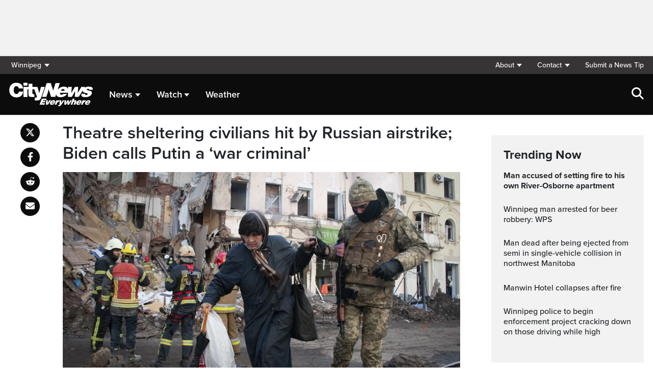

--- FILE ---
content_type: text/html; charset=UTF-8
request_url: https://winnipeg.citynews.ca/2022/03/17/ukraine-theatre-airstrike-russia/
body_size: 24622
content:
<!DOCTYPE html>
<html dir="ltr" lang="en">
<head>
	<meta charset="utf-8">
	<meta name="viewport" content="width=device-width, initial-scale=1">
	<link rel="apple-touch-icon" sizes="180x180" href="/apple-touch-icon.png?v=2">
	<link rel="icon" type="image/png" sizes="32x32" href="/favicon-32x32.png?v=2">
	<link rel="icon" type="image/png" sizes="16x16" href="/favicon-16x16.png?v=2">
	<link rel="manifest" href="/site.webmanifest?v=2">
	<link rel="mask-icon" href="/safari-pinned-tab.svg" color="#5bbad5">
	<meta name="msapplication-TileColor" content="#da532c">
	<meta name="theme-color" content="#ffffff">
	<title>Ukrainian theatre struck by Russian airstrike, hundreds of civilians feared trapped</title>
	<meta name='robots' content='index, follow, max-image-preview:large, max-snippet:-1, max-video-preview:-1' />
	<style>img:is([sizes="auto" i], [sizes^="auto," i]) { contain-intrinsic-size: 3000px 1500px }</style>
	
	<!-- This site is optimized with the Yoast SEO plugin v25.5 - https://yoast.com/wordpress/plugins/seo/ -->
	<meta name="description" content="Hundreds of civilians are feared to be trapped after sheltering in a theatre smashed by a Russian airstrike in the besieged city of Mariupol." />
	<link rel="canonical" href="https://toronto.citynews.ca/2022/03/17/ukraine-theatre-airstrike-russia/" />
	<meta property="og:locale" content="en_US" />
	<meta property="og:type" content="article" />
	<meta property="og:title" content="Ukrainian theatre struck by Russian airstrike, hundreds of civilians feared trapped" />
	<meta property="og:description" content="Hundreds of civilians are feared to be trapped after sheltering in a theatre smashed by a Russian airstrike in the besieged city of Mariupol." />
	<meta property="og:url" content="https://winnipeg.citynews.ca/2022/03/17/ukraine-theatre-airstrike-russia/" />
	<meta property="og:site_name" content="CityNews Winnipeg" />
	<meta property="article:publisher" content="https://www.facebook.com/CityNewsWPG/" />
	<meta property="article:published_time" content="2022-03-17T10:06:14+00:00" />
	<meta property="article:modified_time" content="2022-03-17T12:27:49+00:00" />
	<meta property="og:image" content="https://winnipeg.citynews.ca/wp-content/blogs.dir/sites/13/2022/03/17/1000-1.jpeg" />
	<meta property="og:image:width" content="1000" />
	<meta property="og:image:height" content="650" />
	<meta property="og:image:type" content="image/jpeg" />
	<meta name="author" content="Michael Ranger" />
	<meta name="twitter:card" content="summary_large_image" />
	<meta name="twitter:creator" content="@CityNewsWPG" />
	<meta name="twitter:site" content="@CityNewsWPG" />
	<script type="application/ld+json" class="yoast-schema-graph">{"@context":"https://schema.org","@graph":[{"@type":"Article","@id":"https://winnipeg.citynews.ca/2022/03/17/ukraine-theatre-airstrike-russia/#article","isPartOf":{"@id":"https://winnipeg.citynews.ca/2022/03/17/ukraine-theatre-airstrike-russia/"},"author":[],"headline":"Theatre sheltering civilians hit by Russian airstrike; Biden calls Putin a &#8216;war criminal&#8217;","datePublished":"2022-03-17T10:06:14+00:00","dateModified":"2022-03-17T12:27:49+00:00","mainEntityOfPage":{"@id":"https://winnipeg.citynews.ca/2022/03/17/ukraine-theatre-airstrike-russia/"},"wordCount":1198,"publisher":{"@id":"https://winnipeg.citynews.ca/#organization"},"image":{"@id":"https://winnipeg.citynews.ca/2022/03/17/ukraine-theatre-airstrike-russia/#primaryimage"},"thumbnailUrl":"https://winnipeg.citynews.ca/wp-content/blogs.dir/sites/13/2022/03/17/1000-1.jpeg","articleSection":["World"],"inLanguage":"en-US"},{"@type":"WebPage","@id":"https://winnipeg.citynews.ca/2022/03/17/ukraine-theatre-airstrike-russia/","url":"https://winnipeg.citynews.ca/2022/03/17/ukraine-theatre-airstrike-russia/","name":"Ukrainian theatre struck by Russian airstrike, hundreds of civilians feared trapped","isPartOf":{"@id":"https://winnipeg.citynews.ca/#website"},"primaryImageOfPage":{"@id":"https://winnipeg.citynews.ca/2022/03/17/ukraine-theatre-airstrike-russia/#primaryimage"},"image":{"@id":"https://winnipeg.citynews.ca/2022/03/17/ukraine-theatre-airstrike-russia/#primaryimage"},"thumbnailUrl":"https://winnipeg.citynews.ca/wp-content/blogs.dir/sites/13/2022/03/17/1000-1.jpeg","datePublished":"2022-03-17T10:06:14+00:00","dateModified":"2022-03-17T12:27:49+00:00","description":"Hundreds of civilians are feared to be trapped after sheltering in a theatre smashed by a Russian airstrike in the besieged city of Mariupol.","breadcrumb":{"@id":"https://winnipeg.citynews.ca/2022/03/17/ukraine-theatre-airstrike-russia/#breadcrumb"},"inLanguage":"en-US","potentialAction":[{"@type":"ReadAction","target":["https://winnipeg.citynews.ca/2022/03/17/ukraine-theatre-airstrike-russia/"]}]},{"@type":"ImageObject","inLanguage":"en-US","@id":"https://winnipeg.citynews.ca/2022/03/17/ukraine-theatre-airstrike-russia/#primaryimage","url":"https://winnipeg.citynews.ca/wp-content/blogs.dir/sites/13/2022/03/17/1000-1.jpeg","contentUrl":"https://winnipeg.citynews.ca/wp-content/blogs.dir/sites/13/2022/03/17/1000-1.jpeg","width":1000,"height":650,"caption":"A volunteer of the Ukrainian Territorial Defense Forces assists a woman to cross the street in Kharkiv, Ukraine, Wednesday, March 16, 2022. Both Russia and Ukraine projected optimism ahead of another scheduled round of talks Wednesday, even as Moscow’s forces rained fire on Kyiv and other major cities in a bid to crush the resistance that has frustrated Kremlin hopes for a lightning victory. (AP Photo/Andrew Marienko)"},{"@type":"BreadcrumbList","@id":"https://winnipeg.citynews.ca/2022/03/17/ukraine-theatre-airstrike-russia/#breadcrumb","itemListElement":[{"@type":"ListItem","position":1,"name":"Home","item":"https://winnipeg.citynews.ca/"},{"@type":"ListItem","position":2,"name":"Theatre sheltering civilians hit by Russian airstrike; Biden calls Putin a &#8216;war criminal&#8217;"}]},{"@type":"WebSite","@id":"https://winnipeg.citynews.ca/#website","url":"https://winnipeg.citynews.ca/","name":"CityNews Winnipeg","description":"","publisher":{"@id":"https://winnipeg.citynews.ca/#organization"},"potentialAction":[{"@type":"SearchAction","target":{"@type":"EntryPoint","urlTemplate":"https://winnipeg.citynews.ca/?s={search_term_string}"},"query-input":{"@type":"PropertyValueSpecification","valueRequired":true,"valueName":"search_term_string"}}],"inLanguage":"en-US"},{"@type":"Organization","@id":"https://winnipeg.citynews.ca/#organization","name":"CityNews Winnipeg","url":"https://winnipeg.citynews.ca/","logo":{"@type":"ImageObject","inLanguage":"en-US","@id":"https://winnipeg.citynews.ca/#/schema/logo/image/","url":"https://winnipeg.citynews.ca/wp-content/blogs.dir/sites/13/CityNews-Favicon.jpg","contentUrl":"https://winnipeg.citynews.ca/wp-content/blogs.dir/sites/13/CityNews-Favicon.jpg","width":1700,"height":1700,"caption":"CityNews Winnipeg"},"image":{"@id":"https://winnipeg.citynews.ca/#/schema/logo/image/"},"sameAs":["https://www.facebook.com/CityNewsWPG/","https://x.com/CityNewsWPG","https://www.instagram.com/CityNewsWPG"]}]}</script>
	<!-- / Yoast SEO plugin. -->


<link rel='dns-prefetch' href='//winnipeg.citynews.ca' />
<link rel='dns-prefetch' href='//cdnjs.cloudflare.com' />
<link rel='dns-prefetch' href='//assets.adobedtm.com' />
<link rel='dns-prefetch' href='//www.google.com' />
<link rel='dns-prefetch' href='//wlcdn.cstmapp.com' />
<link rel='dns-prefetch' href='//use.typekit.net' />
<link rel='dns-prefetch' href='//use.fontawesome.com' />
<link rel='dns-prefetch' href='//players.brightcove.net' />
<script type="text/javascript">
/* <![CDATA[ */
window._wpemojiSettings = {"baseUrl":"https:\/\/s.w.org\/images\/core\/emoji\/16.0.1\/72x72\/","ext":".png","svgUrl":"https:\/\/s.w.org\/images\/core\/emoji\/16.0.1\/svg\/","svgExt":".svg","source":{"concatemoji":"https:\/\/winnipeg.citynews.ca\/wp-includes\/js\/wp-emoji-release.min.js?ver=6.8.2"}};
/*! This file is auto-generated */
!function(s,n){var o,i,e;function c(e){try{var t={supportTests:e,timestamp:(new Date).valueOf()};sessionStorage.setItem(o,JSON.stringify(t))}catch(e){}}function p(e,t,n){e.clearRect(0,0,e.canvas.width,e.canvas.height),e.fillText(t,0,0);var t=new Uint32Array(e.getImageData(0,0,e.canvas.width,e.canvas.height).data),a=(e.clearRect(0,0,e.canvas.width,e.canvas.height),e.fillText(n,0,0),new Uint32Array(e.getImageData(0,0,e.canvas.width,e.canvas.height).data));return t.every(function(e,t){return e===a[t]})}function u(e,t){e.clearRect(0,0,e.canvas.width,e.canvas.height),e.fillText(t,0,0);for(var n=e.getImageData(16,16,1,1),a=0;a<n.data.length;a++)if(0!==n.data[a])return!1;return!0}function f(e,t,n,a){switch(t){case"flag":return n(e,"\ud83c\udff3\ufe0f\u200d\u26a7\ufe0f","\ud83c\udff3\ufe0f\u200b\u26a7\ufe0f")?!1:!n(e,"\ud83c\udde8\ud83c\uddf6","\ud83c\udde8\u200b\ud83c\uddf6")&&!n(e,"\ud83c\udff4\udb40\udc67\udb40\udc62\udb40\udc65\udb40\udc6e\udb40\udc67\udb40\udc7f","\ud83c\udff4\u200b\udb40\udc67\u200b\udb40\udc62\u200b\udb40\udc65\u200b\udb40\udc6e\u200b\udb40\udc67\u200b\udb40\udc7f");case"emoji":return!a(e,"\ud83e\udedf")}return!1}function g(e,t,n,a){var r="undefined"!=typeof WorkerGlobalScope&&self instanceof WorkerGlobalScope?new OffscreenCanvas(300,150):s.createElement("canvas"),o=r.getContext("2d",{willReadFrequently:!0}),i=(o.textBaseline="top",o.font="600 32px Arial",{});return e.forEach(function(e){i[e]=t(o,e,n,a)}),i}function t(e){var t=s.createElement("script");t.src=e,t.defer=!0,s.head.appendChild(t)}"undefined"!=typeof Promise&&(o="wpEmojiSettingsSupports",i=["flag","emoji"],n.supports={everything:!0,everythingExceptFlag:!0},e=new Promise(function(e){s.addEventListener("DOMContentLoaded",e,{once:!0})}),new Promise(function(t){var n=function(){try{var e=JSON.parse(sessionStorage.getItem(o));if("object"==typeof e&&"number"==typeof e.timestamp&&(new Date).valueOf()<e.timestamp+604800&&"object"==typeof e.supportTests)return e.supportTests}catch(e){}return null}();if(!n){if("undefined"!=typeof Worker&&"undefined"!=typeof OffscreenCanvas&&"undefined"!=typeof URL&&URL.createObjectURL&&"undefined"!=typeof Blob)try{var e="postMessage("+g.toString()+"("+[JSON.stringify(i),f.toString(),p.toString(),u.toString()].join(",")+"));",a=new Blob([e],{type:"text/javascript"}),r=new Worker(URL.createObjectURL(a),{name:"wpTestEmojiSupports"});return void(r.onmessage=function(e){c(n=e.data),r.terminate(),t(n)})}catch(e){}c(n=g(i,f,p,u))}t(n)}).then(function(e){for(var t in e)n.supports[t]=e[t],n.supports.everything=n.supports.everything&&n.supports[t],"flag"!==t&&(n.supports.everythingExceptFlag=n.supports.everythingExceptFlag&&n.supports[t]);n.supports.everythingExceptFlag=n.supports.everythingExceptFlag&&!n.supports.flag,n.DOMReady=!1,n.readyCallback=function(){n.DOMReady=!0}}).then(function(){return e}).then(function(){var e;n.supports.everything||(n.readyCallback(),(e=n.source||{}).concatemoji?t(e.concatemoji):e.wpemoji&&e.twemoji&&(t(e.twemoji),t(e.wpemoji)))}))}((window,document),window._wpemojiSettings);
/* ]]> */
</script>
<link rel='stylesheet' id='easypromos_icons-css' href='https://winnipeg.citynews.ca/wp-content/plugins/easypromos/css/style.css?ver=6.8.2' type='text/css' media='all' />
<link rel='stylesheet' id='easyp_widget_embed-css' href='https://wlcdn.cstmapp.com/widget/widget_popup.css?ver=6.8.2' type='text/css' media='all' />
<style id='wp-emoji-styles-inline-css' type='text/css'>

	img.wp-smiley, img.emoji {
		display: inline !important;
		border: none !important;
		box-shadow: none !important;
		height: 1em !important;
		width: 1em !important;
		margin: 0 0.07em !important;
		vertical-align: -0.1em !important;
		background: none !important;
		padding: 0 !important;
	}
</style>
<link rel='stylesheet' id='wp-block-library-css' href='https://winnipeg.citynews.ca/wp-includes/css/dist/block-library/style.min.css?ver=6.8.2' type='text/css' media='all' />
<style id='classic-theme-styles-inline-css' type='text/css'>
/*! This file is auto-generated */
.wp-block-button__link{color:#fff;background-color:#32373c;border-radius:9999px;box-shadow:none;text-decoration:none;padding:calc(.667em + 2px) calc(1.333em + 2px);font-size:1.125em}.wp-block-file__button{background:#32373c;color:#fff;text-decoration:none}
</style>
<style id='co-authors-plus-coauthors-style-inline-css' type='text/css'>
.wp-block-co-authors-plus-coauthors.is-layout-flow [class*=wp-block-co-authors-plus]{display:inline}

</style>
<style id='co-authors-plus-avatar-style-inline-css' type='text/css'>
.wp-block-co-authors-plus-avatar :where(img){height:auto;max-width:100%;vertical-align:bottom}.wp-block-co-authors-plus-coauthors.is-layout-flow .wp-block-co-authors-plus-avatar :where(img){vertical-align:middle}.wp-block-co-authors-plus-avatar:is(.alignleft,.alignright){display:table}.wp-block-co-authors-plus-avatar.aligncenter{display:table;margin-inline:auto}

</style>
<style id='co-authors-plus-image-style-inline-css' type='text/css'>
.wp-block-co-authors-plus-image{margin-bottom:0}.wp-block-co-authors-plus-image :where(img){height:auto;max-width:100%;vertical-align:bottom}.wp-block-co-authors-plus-coauthors.is-layout-flow .wp-block-co-authors-plus-image :where(img){vertical-align:middle}.wp-block-co-authors-plus-image:is(.alignfull,.alignwide) :where(img){width:100%}.wp-block-co-authors-plus-image:is(.alignleft,.alignright){display:table}.wp-block-co-authors-plus-image.aligncenter{display:table;margin-inline:auto}

</style>
<link rel='stylesheet' id='create-block-easypromos-block-css' href='https://winnipeg.citynews.ca/wp-content/plugins/easypromos/build/style-index.css?ver=1764861882' type='text/css' media='all' />
<style id='global-styles-inline-css' type='text/css'>
:root{--wp--preset--aspect-ratio--square: 1;--wp--preset--aspect-ratio--4-3: 4/3;--wp--preset--aspect-ratio--3-4: 3/4;--wp--preset--aspect-ratio--3-2: 3/2;--wp--preset--aspect-ratio--2-3: 2/3;--wp--preset--aspect-ratio--16-9: 16/9;--wp--preset--aspect-ratio--9-16: 9/16;--wp--preset--color--black: #000000;--wp--preset--color--cyan-bluish-gray: #abb8c3;--wp--preset--color--white: #ffffff;--wp--preset--color--pale-pink: #f78da7;--wp--preset--color--vivid-red: #cf2e2e;--wp--preset--color--luminous-vivid-orange: #ff6900;--wp--preset--color--luminous-vivid-amber: #fcb900;--wp--preset--color--light-green-cyan: #7bdcb5;--wp--preset--color--vivid-green-cyan: #00d084;--wp--preset--color--pale-cyan-blue: #8ed1fc;--wp--preset--color--vivid-cyan-blue: #0693e3;--wp--preset--color--vivid-purple: #9b51e0;--wp--preset--gradient--vivid-cyan-blue-to-vivid-purple: linear-gradient(135deg,rgba(6,147,227,1) 0%,rgb(155,81,224) 100%);--wp--preset--gradient--light-green-cyan-to-vivid-green-cyan: linear-gradient(135deg,rgb(122,220,180) 0%,rgb(0,208,130) 100%);--wp--preset--gradient--luminous-vivid-amber-to-luminous-vivid-orange: linear-gradient(135deg,rgba(252,185,0,1) 0%,rgba(255,105,0,1) 100%);--wp--preset--gradient--luminous-vivid-orange-to-vivid-red: linear-gradient(135deg,rgba(255,105,0,1) 0%,rgb(207,46,46) 100%);--wp--preset--gradient--very-light-gray-to-cyan-bluish-gray: linear-gradient(135deg,rgb(238,238,238) 0%,rgb(169,184,195) 100%);--wp--preset--gradient--cool-to-warm-spectrum: linear-gradient(135deg,rgb(74,234,220) 0%,rgb(151,120,209) 20%,rgb(207,42,186) 40%,rgb(238,44,130) 60%,rgb(251,105,98) 80%,rgb(254,248,76) 100%);--wp--preset--gradient--blush-light-purple: linear-gradient(135deg,rgb(255,206,236) 0%,rgb(152,150,240) 100%);--wp--preset--gradient--blush-bordeaux: linear-gradient(135deg,rgb(254,205,165) 0%,rgb(254,45,45) 50%,rgb(107,0,62) 100%);--wp--preset--gradient--luminous-dusk: linear-gradient(135deg,rgb(255,203,112) 0%,rgb(199,81,192) 50%,rgb(65,88,208) 100%);--wp--preset--gradient--pale-ocean: linear-gradient(135deg,rgb(255,245,203) 0%,rgb(182,227,212) 50%,rgb(51,167,181) 100%);--wp--preset--gradient--electric-grass: linear-gradient(135deg,rgb(202,248,128) 0%,rgb(113,206,126) 100%);--wp--preset--gradient--midnight: linear-gradient(135deg,rgb(2,3,129) 0%,rgb(40,116,252) 100%);--wp--preset--font-size--small: 13px;--wp--preset--font-size--medium: 20px;--wp--preset--font-size--large: 36px;--wp--preset--font-size--x-large: 42px;--wp--preset--spacing--20: 0.44rem;--wp--preset--spacing--30: 0.67rem;--wp--preset--spacing--40: 1rem;--wp--preset--spacing--50: 1.5rem;--wp--preset--spacing--60: 2.25rem;--wp--preset--spacing--70: 3.38rem;--wp--preset--spacing--80: 5.06rem;--wp--preset--shadow--natural: 6px 6px 9px rgba(0, 0, 0, 0.2);--wp--preset--shadow--deep: 12px 12px 50px rgba(0, 0, 0, 0.4);--wp--preset--shadow--sharp: 6px 6px 0px rgba(0, 0, 0, 0.2);--wp--preset--shadow--outlined: 6px 6px 0px -3px rgba(255, 255, 255, 1), 6px 6px rgba(0, 0, 0, 1);--wp--preset--shadow--crisp: 6px 6px 0px rgba(0, 0, 0, 1);}:where(.is-layout-flex){gap: 0.5em;}:where(.is-layout-grid){gap: 0.5em;}body .is-layout-flex{display: flex;}.is-layout-flex{flex-wrap: wrap;align-items: center;}.is-layout-flex > :is(*, div){margin: 0;}body .is-layout-grid{display: grid;}.is-layout-grid > :is(*, div){margin: 0;}:where(.wp-block-columns.is-layout-flex){gap: 2em;}:where(.wp-block-columns.is-layout-grid){gap: 2em;}:where(.wp-block-post-template.is-layout-flex){gap: 1.25em;}:where(.wp-block-post-template.is-layout-grid){gap: 1.25em;}.has-black-color{color: var(--wp--preset--color--black) !important;}.has-cyan-bluish-gray-color{color: var(--wp--preset--color--cyan-bluish-gray) !important;}.has-white-color{color: var(--wp--preset--color--white) !important;}.has-pale-pink-color{color: var(--wp--preset--color--pale-pink) !important;}.has-vivid-red-color{color: var(--wp--preset--color--vivid-red) !important;}.has-luminous-vivid-orange-color{color: var(--wp--preset--color--luminous-vivid-orange) !important;}.has-luminous-vivid-amber-color{color: var(--wp--preset--color--luminous-vivid-amber) !important;}.has-light-green-cyan-color{color: var(--wp--preset--color--light-green-cyan) !important;}.has-vivid-green-cyan-color{color: var(--wp--preset--color--vivid-green-cyan) !important;}.has-pale-cyan-blue-color{color: var(--wp--preset--color--pale-cyan-blue) !important;}.has-vivid-cyan-blue-color{color: var(--wp--preset--color--vivid-cyan-blue) !important;}.has-vivid-purple-color{color: var(--wp--preset--color--vivid-purple) !important;}.has-black-background-color{background-color: var(--wp--preset--color--black) !important;}.has-cyan-bluish-gray-background-color{background-color: var(--wp--preset--color--cyan-bluish-gray) !important;}.has-white-background-color{background-color: var(--wp--preset--color--white) !important;}.has-pale-pink-background-color{background-color: var(--wp--preset--color--pale-pink) !important;}.has-vivid-red-background-color{background-color: var(--wp--preset--color--vivid-red) !important;}.has-luminous-vivid-orange-background-color{background-color: var(--wp--preset--color--luminous-vivid-orange) !important;}.has-luminous-vivid-amber-background-color{background-color: var(--wp--preset--color--luminous-vivid-amber) !important;}.has-light-green-cyan-background-color{background-color: var(--wp--preset--color--light-green-cyan) !important;}.has-vivid-green-cyan-background-color{background-color: var(--wp--preset--color--vivid-green-cyan) !important;}.has-pale-cyan-blue-background-color{background-color: var(--wp--preset--color--pale-cyan-blue) !important;}.has-vivid-cyan-blue-background-color{background-color: var(--wp--preset--color--vivid-cyan-blue) !important;}.has-vivid-purple-background-color{background-color: var(--wp--preset--color--vivid-purple) !important;}.has-black-border-color{border-color: var(--wp--preset--color--black) !important;}.has-cyan-bluish-gray-border-color{border-color: var(--wp--preset--color--cyan-bluish-gray) !important;}.has-white-border-color{border-color: var(--wp--preset--color--white) !important;}.has-pale-pink-border-color{border-color: var(--wp--preset--color--pale-pink) !important;}.has-vivid-red-border-color{border-color: var(--wp--preset--color--vivid-red) !important;}.has-luminous-vivid-orange-border-color{border-color: var(--wp--preset--color--luminous-vivid-orange) !important;}.has-luminous-vivid-amber-border-color{border-color: var(--wp--preset--color--luminous-vivid-amber) !important;}.has-light-green-cyan-border-color{border-color: var(--wp--preset--color--light-green-cyan) !important;}.has-vivid-green-cyan-border-color{border-color: var(--wp--preset--color--vivid-green-cyan) !important;}.has-pale-cyan-blue-border-color{border-color: var(--wp--preset--color--pale-cyan-blue) !important;}.has-vivid-cyan-blue-border-color{border-color: var(--wp--preset--color--vivid-cyan-blue) !important;}.has-vivid-purple-border-color{border-color: var(--wp--preset--color--vivid-purple) !important;}.has-vivid-cyan-blue-to-vivid-purple-gradient-background{background: var(--wp--preset--gradient--vivid-cyan-blue-to-vivid-purple) !important;}.has-light-green-cyan-to-vivid-green-cyan-gradient-background{background: var(--wp--preset--gradient--light-green-cyan-to-vivid-green-cyan) !important;}.has-luminous-vivid-amber-to-luminous-vivid-orange-gradient-background{background: var(--wp--preset--gradient--luminous-vivid-amber-to-luminous-vivid-orange) !important;}.has-luminous-vivid-orange-to-vivid-red-gradient-background{background: var(--wp--preset--gradient--luminous-vivid-orange-to-vivid-red) !important;}.has-very-light-gray-to-cyan-bluish-gray-gradient-background{background: var(--wp--preset--gradient--very-light-gray-to-cyan-bluish-gray) !important;}.has-cool-to-warm-spectrum-gradient-background{background: var(--wp--preset--gradient--cool-to-warm-spectrum) !important;}.has-blush-light-purple-gradient-background{background: var(--wp--preset--gradient--blush-light-purple) !important;}.has-blush-bordeaux-gradient-background{background: var(--wp--preset--gradient--blush-bordeaux) !important;}.has-luminous-dusk-gradient-background{background: var(--wp--preset--gradient--luminous-dusk) !important;}.has-pale-ocean-gradient-background{background: var(--wp--preset--gradient--pale-ocean) !important;}.has-electric-grass-gradient-background{background: var(--wp--preset--gradient--electric-grass) !important;}.has-midnight-gradient-background{background: var(--wp--preset--gradient--midnight) !important;}.has-small-font-size{font-size: var(--wp--preset--font-size--small) !important;}.has-medium-font-size{font-size: var(--wp--preset--font-size--medium) !important;}.has-large-font-size{font-size: var(--wp--preset--font-size--large) !important;}.has-x-large-font-size{font-size: var(--wp--preset--font-size--x-large) !important;}
:where(.wp-block-post-template.is-layout-flex){gap: 1.25em;}:where(.wp-block-post-template.is-layout-grid){gap: 1.25em;}
:where(.wp-block-columns.is-layout-flex){gap: 2em;}:where(.wp-block-columns.is-layout-grid){gap: 2em;}
:root :where(.wp-block-pullquote){font-size: 1.5em;line-height: 1.6;}
</style>
<link rel='stylesheet' id='rdm-dynamic-tag-management-css' href='https://winnipeg.citynews.ca/wp-content/plugins/rdm-dynamic-tag-management/public/css/rdm-dynamic-tag-management-public.css?ver=3.0' type='text/css' media='all' />
<link rel='stylesheet' id='rdm-pinned-video-css' href='https://winnipeg.citynews.ca/wp-content/plugins/rdm-pinned-video/public/css/rdm-pinned-video-public.css?ver=1.2.9' type='text/css' media='all' />
<link rel='stylesheet' id='rdm_solr_search-css' href='https://winnipeg.citynews.ca/wp-content/plugins/rdm-solr/dist/css/rdm-solr-form.css?ver=6.8.2' type='text/css' media='all' />
<link rel='stylesheet' id='BcVideoJSMainCSS-css' href='https://winnipeg.citynews.ca/wp-content/plugins/rdm-video-cloud/video/assets/css/main.css?ver=6.8.2' type='text/css' media='all' />
<link rel='stylesheet' id='typekit-css' href='https://use.typekit.net/mpm7jpm.css?ver=1' type='text/css' media='all' />
<link rel='stylesheet' id='fontawesome-css' href='https://use.fontawesome.com/releases/v6.4.2/css/all.css?ver=1' type='text/css' media='all' />
<link rel='stylesheet' id='main-citynews-2023-style-css' href='https://winnipeg.citynews.ca/wp-content/themes/citynews-2023/build/main.css?ver=1' type='text/css' media='all' />
<link rel='stylesheet' id='brightcove-pip-css-css' href='https://players.brightcove.net/videojs-pip/1/videojs-pip.css?ver=2.8.8' type='text/css' media='all' />
<link rel='stylesheet' id='brightcove-playlist-css' href='https://winnipeg.citynews.ca/wp-content/plugins/brightcove-video-connect/assets/css/brightcove_playlist.min.css?ver=2.8.8' type='text/css' media='all' />
<script type="text/javascript" src="https://winnipeg.citynews.ca/wp-content/plugins/easypromos/js/easypromos-mce-button.js?ver=6.8.2" id="easypromos-frame-js-js"></script>
<script type="text/javascript" src="https://cdnjs.cloudflare.com/ajax/libs/detectizr/2.2.0/detectizr.min.js?ver=6.8.2" id="detectizr-js"></script>
<script type="text/javascript" src="//assets.adobedtm.com/8cf1b6f99d16/0c065ad35d95/launch-c36c1b4f6114.min.js?ver=6.8.2" id="dtm-js"></script>
<script type="text/javascript" src="https://winnipeg.citynews.ca/wp-includes/js/jquery/jquery.min.js?ver=3.7.1" id="jquery-core-js"></script>
<script type="text/javascript" src="https://winnipeg.citynews.ca/wp-includes/js/jquery/jquery-migrate.min.js?ver=3.4.1" id="jquery-migrate-js"></script>
<script type="text/javascript" id="rdm-dynamic-tag-management-js-extra">
/* <![CDATA[ */
var localize_array = {"ajax_url":"https:\/\/winnipeg.citynews.ca\/wp-admin\/admin-ajax.php","authentication_type":""};
/* ]]> */
</script>
<script type="text/javascript" src="https://winnipeg.citynews.ca/wp-content/plugins/rdm-dynamic-tag-management/public/js/rdm-dynamic-tag-management-public.js?ver=6.8.2" id="rdm-dynamic-tag-management-js"></script>
<script type="text/javascript" id="wpgmza_data-js-extra">
/* <![CDATA[ */
var wpgmza_google_api_status = {"message":"Engine is not google-maps","code":"ENGINE_NOT_GOOGLE_MAPS"};
/* ]]> */
</script>
<script type="text/javascript" src="https://winnipeg.citynews.ca/wp-content/plugins/wp-google-maps/wpgmza_data.js?ver=6.8.2" id="wpgmza_data-js"></script>
<script type="text/javascript" src="https://utility.rogersmedia.com/utilityx.js?ver=6.4.4" id="rsm-ad-utility-blocker-detect-js"></script>
<script type="text/javascript" src="https://utility.rogersmedia.com/utility.js?ver=6.4.4" id="rsm-ad-utility-main-js"></script>
<link rel="https://api.w.org/" href="https://winnipeg.citynews.ca/wp-json/" /><link rel="alternate" title="JSON" type="application/json" href="https://winnipeg.citynews.ca/wp-json/wp/v2/posts/484948" /><link rel="EditURI" type="application/rsd+xml" title="RSD" href="https://winnipeg.citynews.ca/xmlrpc.php?rsd" />
<meta name="generator" content="WordPress 6.8.2" />
<link rel='shortlink' href='https://winnipeg.citynews.ca/?p=484948' />
<link rel="alternate" title="oEmbed (JSON)" type="application/json+oembed" href="https://winnipeg.citynews.ca/wp-json/oembed/1.0/embed?url=https%3A%2F%2Fwinnipeg.citynews.ca%2F2022%2F03%2F17%2Fukraine-theatre-airstrike-russia%2F" />
<link rel="alternate" title="oEmbed (XML)" type="text/xml+oembed" href="https://winnipeg.citynews.ca/wp-json/oembed/1.0/embed?url=https%3A%2F%2Fwinnipeg.citynews.ca%2F2022%2F03%2F17%2Fukraine-theatre-airstrike-russia%2F&#038;format=xml" />
<style>
.pinned{z-index:2500000;position:fixed;left:0}.slide{-webkit-transition:all .25s ease-in-out;-moz-transition:all .25s ease-in-out;-o-transition:all .25s ease-in-out;transition:all .25s ease-in-out}.slide-pinned{-webkit-transform:translateY(0);-ms-transform:translateY(0);transform:translateY(0)}.slide-unpinned{-webkit-transform:translateY(-100%);-ms-transform:translateY(-100%);transform:translateY(-100%)}.sticky{display:block;position:-webkit-sticky;position:sticky;top:100px;padding-bottom:4em}#firstConteiner>div.sticky{bottom:auto!important}
</style>
<script type="text/javascript">
	const ready = n => document.readyState !== "loading" ? n() : document.addEventListener("DOMContentLoaded", n);
	var adTargets,
		infiniteScrollLastAdUnitPath = adUnitPath,
		infiniteScrollLastAdTargets  = adTargets,
		adUnitPath = "/7326/en.citynews_winnipeg.web",
		articleMetaData = articleMetaData || {};

	articleMetaData["484948"] = {"section":"2022/03/17","ad_unit_path":"en.citynews_winnipeg.web","targeting":{"QA":"ROS"},"mobile_targeting":{"QA":"ROS"},"tablet_targeting":{"QA":"ROS"},"QA":"ROS","page":"2022,03,17,ukraine-theatre-airstrike-russia"};
	articleMetaData["484948"]["title"] = "Theatre sheltering civilians hit by Russian airstrike; Biden calls Putin a &#8216;war criminal&#8217;" ;
	articleMetaData["484948"]["postid"] = "484948" ;
	articleMetaData["484948"]["tags"] = [""] ;
	articleMetaData["484948"]["category"] = "World" ;
	articleMetaData["484948"]["author"] = [""] ;
	
	adTargets = e => {
		let t = articleMetaData["484948"];
		return e !== undefined && (t = { ...articleMetaData["484948"], ...e }), t.section !== undefined && t.section === "/" && (t.section = "homepage"), t;
	};
	window.googletag?.pubadsReady && typeof window.googletag.pubads === "function" && ["sponsid", "page", "section"].forEach(key => window.googletag.pubads().clearTargeting(key));

	if ("function" === typeof RDMAdUtility) {
		window.adUtility = new RDMAdUtility({
			autoPlayingVideo: false,
			site: "en.citynews_winnipeg.web"

		});
	}
	var ad_sticky_time = window.innerWidth > 767 ? 5001 : 5000;
</script>
					<script type="application/adobe" class="adobe-mobile-analytics">
			{"author":"The Associated Press","cms-id":484948,"bc-id":""}			</script>
			
                              <script>!function(a){var e="https://s.go-mpulse.net/boomerang/",t="addEventListener";if("False"=="True")a.BOOMR_config=a.BOOMR_config||{},a.BOOMR_config.PageParams=a.BOOMR_config.PageParams||{},a.BOOMR_config.PageParams.pci=!0,e="https://s2.go-mpulse.net/boomerang/";if(window.BOOMR_API_key="A5Q4N-7YZ3Y-629J9-SP3KR-ZAJKZ",function(){function n(e){a.BOOMR_onload=e&&e.timeStamp||(new Date).getTime()}if(!a.BOOMR||!a.BOOMR.version&&!a.BOOMR.snippetExecuted){a.BOOMR=a.BOOMR||{},a.BOOMR.snippetExecuted=!0;var i,_,o,r=document.createElement("iframe");if(a[t])a[t]("load",n,!1);else if(a.attachEvent)a.attachEvent("onload",n);r.src="javascript:void(0)",r.title="",r.role="presentation",(r.frameElement||r).style.cssText="width:0;height:0;border:0;display:none;",o=document.getElementsByTagName("script")[0],o.parentNode.insertBefore(r,o);try{_=r.contentWindow.document}catch(O){i=document.domain,r.src="javascript:var d=document.open();d.domain='"+i+"';void(0);",_=r.contentWindow.document}_.open()._l=function(){var a=this.createElement("script");if(i)this.domain=i;a.id="boomr-if-as",a.src=e+"A5Q4N-7YZ3Y-629J9-SP3KR-ZAJKZ",BOOMR_lstart=(new Date).getTime(),this.body.appendChild(a)},_.write("<bo"+'dy onload="document._l();">'),_.close()}}(),"".length>0)if(a&&"performance"in a&&a.performance&&"function"==typeof a.performance.setResourceTimingBufferSize)a.performance.setResourceTimingBufferSize();!function(){if(BOOMR=a.BOOMR||{},BOOMR.plugins=BOOMR.plugins||{},!BOOMR.plugins.AK){var e=""=="true"?1:0,t="",n="clpfusixhr7iy2lk63uq-f-0fc88afcb-clientnsv4-s.akamaihd.net",i="false"=="true"?2:1,_={"ak.v":"39","ak.cp":"1244233","ak.ai":parseInt("747585",10),"ak.ol":"0","ak.cr":9,"ak.ipv":4,"ak.proto":"h2","ak.rid":"7fb88408","ak.r":51105,"ak.a2":e,"ak.m":"i","ak.n":"essl","ak.bpcip":"18.222.90.0","ak.cport":54658,"ak.gh":"23.209.83.68","ak.quicv":"","ak.tlsv":"tls1.3","ak.0rtt":"","ak.0rtt.ed":"","ak.csrc":"-","ak.acc":"","ak.t":"1768617705","ak.ak":"hOBiQwZUYzCg5VSAfCLimQ==insfs6SHzvf/dR96qNDhqKUZjx8UWrqqwnbD4NcHHcrImzHgUkwxskShakhuZ45SbDN8bexKMWGDsqD8hVqxsv0qIJEg4Z3OJ+g6Z5OO5zBrNWQPtP2DGo3UGpYvPEMXhCeda8U3h1YY6IgaT6VLq1B/kHXUuwlvCvrN1ly/3b0X4owUfhEk1oa10xTOMNpG+wFFCuelO8+F6tDabzzg+ypC0XQQ+r2ky6Ta5M5FrL8xdUHoznyg+S5MFmHOWp9SGmyZ0WtXSj4C7wYzxphVpS18XvkXQadwmssWgxvPtW+NfFDUr/SELYcuRwbl+OGmswlIq3zrlcefC3m2R1d9K1sL60QwAbda9WWIfBJeMPE2kn9CBMq2wJjU/bKLmCTDnWZwNMJRPnmZBzyLS2KqSmIA18MMiQSOblrtv2Vs4EY=","ak.pv":"105","ak.dpoabenc":"","ak.tf":i};if(""!==t)_["ak.ruds"]=t;var o={i:!1,av:function(e){var t="http.initiator";if(e&&(!e[t]||"spa_hard"===e[t]))_["ak.feo"]=void 0!==a.aFeoApplied?1:0,BOOMR.addVar(_)},rv:function(){var a=["ak.bpcip","ak.cport","ak.cr","ak.csrc","ak.gh","ak.ipv","ak.m","ak.n","ak.ol","ak.proto","ak.quicv","ak.tlsv","ak.0rtt","ak.0rtt.ed","ak.r","ak.acc","ak.t","ak.tf"];BOOMR.removeVar(a)}};BOOMR.plugins.AK={akVars:_,akDNSPreFetchDomain:n,init:function(){if(!o.i){var a=BOOMR.subscribe;a("before_beacon",o.av,null,null),a("onbeacon",o.rv,null,null),o.i=!0}return this},is_complete:function(){return!0}}}}()}(window);</script></head>

<body class="wp-singular post-template-default single single-post postid-484948 single-format-standard wp-theme-citynews-2023">
				<div id="master-leaderboard" class="sticky-top sticky-animate-top ad-load d-flex align-items-center justify-content-center grey-background" data-ad-type="_AD_LEADERBOARD_MASTER" data-ad-type-xs="_AD_MULTIAD_MOB" data-ad-type-lg="_AD_MULTIAD_LBSL"></div>
		<div class="skipnav" role="complementary" aria-label="skip-to-main">
	<a href="#main-content">
		Skip to main content
	</a>
</div>
<header id="site-header" class="sticky-top sticky-animate-top" role="banner">
	<!-- Secondary Menu Container -->
	<div class="topbar d-none d-md-block">
		<div class="container-secondary container">
			<div class="row">
				<div class="col-12">
					<div class="justify-content-end nav">
					<div class="px-3 location-toggle nav-item dropdown"><a role="button" aria-label="Select Your City" class="dropdown-toggle nav-link" data-bs-toggle="dropdown" href="#" aria-expanded="false" itemscope itemtype="http://www.schema.org/SiteNavigationElement">Winnipeg</a> <ul class="dropdown-menu menu-site-locations"> <li  id="menu-item-253" class="menu-item menu-item-type-custom menu-item-object-custom menu-item-253 nav-item"><a itemprop="url" href="https://calgary.citynews.ca" class="nav-link"><span itemprop="name">Calgary</span></a></li>
<li  id="menu-item-21" class="menu-item menu-item-type-custom menu-item-object-custom menu-item-21 nav-item"><a itemprop="url" href="https://edmonton.citynews.ca" class="nav-link"><span itemprop="name">Edmonton</span></a></li>
<li  id="menu-item-2375" class="menu-item menu-item-type-custom menu-item-object-custom menu-item-2375 nav-item"><a itemprop="url" href="https://halifax.citynews.ca" class="nav-link"><span itemprop="name">Halifax</span></a></li>
<li  id="menu-item-2374" class="menu-item menu-item-type-custom menu-item-object-custom menu-item-2374 nav-item"><a itemprop="url" href="https://kitchener.citynews.ca" class="nav-link"><span itemprop="name">Kitchener</span></a></li>
<li  id="menu-item-251" class="menu-item menu-item-type-custom menu-item-object-custom menu-item-251 nav-item"><a itemprop="url" href="https://montreal.citynews.ca" class="nav-link"><span itemprop="name">Montreal</span></a></li>
<li  id="menu-item-2255" class="menu-item menu-item-type-custom menu-item-object-custom menu-item-2255 nav-item"><a itemprop="url" href="https://ottawa.citynews.ca" class="nav-link"><span itemprop="name">Ottawa</span></a></li>
<li  id="menu-item-7" class="menu-item menu-item-type-custom menu-item-object-custom menu-item-7 nav-item"><a itemprop="url" href="https://toronto.citynews.ca" class="nav-link"><span itemprop="name">Toronto</span></a></li>
<li  id="menu-item-255" class="menu-item menu-item-type-custom menu-item-object-custom menu-item-255 nav-item"><a itemprop="url" href="https://vancouver.citynews.ca" class="nav-link"><span itemprop="name">Vancouver</span></a></li>
<li  id="menu-item-19" class="menu-item menu-item-type-custom menu-item-object-custom menu-item-19 nav-item d-none"><a itemprop="url" href="https://winnipeg.citynews.ca" class="nav-link"><span itemprop="name">Winnipeg</span></a></li>
 </ul></div><div class="navtoogle-class"><ul id="menu-03-top-nav-secondary" class="justify-content-end nav" itemscope itemtype="http://www.schema.org/SiteNavigationElement"><li  id="menu-item-504800" class="menu-item menu-item-type-custom menu-item-object-custom menu-item-has-children dropdown menu-item-504800 nav-item"><a href="#" aria-expanded="false" class="dropdown-toggle nav-link" id="menu-item-dropdown-504800" data-bs-toggle="dropdown" role="button"><span itemprop="name">About</span></a>
<ul class="dropdown-menu" aria-labelledby="menu-item-dropdown-504800">
	<li  id="menu-item-504801" class="menu-item menu-item-type-custom menu-item-object-custom menu-item-504801 nav-item"><a itemprop="url" href="/about" class="dropdown-item"><span itemprop="name">About Us</span></a></li>
	<li  id="menu-item-504805" class="menu-item menu-item-type-custom menu-item-object-custom menu-item-504805 nav-item"><a itemprop="url" href="/our-team" class="dropdown-item"><span itemprop="name">Our Team</span></a></li>
</ul>
</li>
<li  id="menu-item-504802" class="menu-item menu-item-type-custom menu-item-object-custom menu-item-has-children dropdown menu-item-504802 nav-item"><a href="#" aria-expanded="false" class="dropdown-toggle nav-link" id="menu-item-dropdown-504802" data-bs-toggle="dropdown" role="button"><span itemprop="name">Contact</span></a>
<ul class="dropdown-menu" aria-labelledby="menu-item-dropdown-504802">
	<li  id="menu-item-504803" class="menu-item menu-item-type-custom menu-item-object-custom menu-item-504803 nav-item"><a itemprop="url" href="/contact" class="dropdown-item"><span itemprop="name">Contact Us</span></a></li>
</ul>
</li>
<li  id="menu-item-504804" class="menu-item menu-item-type-custom menu-item-object-custom menu-item-504804 nav-item"><a itemprop="url" href="/news-tips" class="nav-link"><span itemprop="name">Submit a News Tip</span></a></li>
</ul></div>					</div>
				</div>					
			</div>
		</div>
	</div>
	<!-- Primary Menu Container -->
	<div class="container-primary container">
		<div class="row">
			<div class="container-primary-col col-12">
				<nav role="navigation" class="navbar navbar-expand-md navbar-light">
					<span class="navbar-brand">
						<a href="/">
							<img class="parent-logo ms-3 m-sm-0" src="https://winnipeg.citynews.ca/wp-content/themes/citynews-2023/src/images/CityNews_Everywhere_White.svg" alt="CityNews Everywhere">
						</a>
					</span>
															<button aria-controls="primary-navbar-nav" type="button" aria-label="Navigation menu" aria-describedby="Navigation menu" id="mobile-navbar-toggler" aria-expanded="false" aria-controls="primary-navbar-nav" class="pe-3 navbar-toggler collapsed mobile-navbar-toggler" data-bs-toggle="collapse" data-bs-target=".mobile-navbar-toggler-target"><span class="navbar-toggler-icon"></span></button>
					<div class="darken-overlay mobile-navbar-toggler" data-bs-toggle="collapse" data-bs-target=".mobile-navbar-toggler-target" id="mobile-menu-dark-overlay" aria-hidden="true"></div>
					<div class="navbar-collapse collapse mobile-navbar-toggler-target" id="primary-navbar-nav">	
					<div class="d-flex d-md-none ps-3"><button type="button" class="search-button d-block d-md-none open-search-overlay" aria-label="Site Search" role="search"><i class="fas fa-search"></i></button></div>
											<ul id="menu-02-top-nav-primary" class="navbar-nav mx-3 mx-md-0" itemscope itemtype="http://www.schema.org/SiteNavigationElement"><li  id="menu-item-473130" class="menu-item menu-item-type-custom menu-item-object-custom menu-item-has-children dropdown menu-item-473130 nav-item"><a href="#" aria-expanded="false" class="dropdown-toggle nav-link" id="menu-item-dropdown-473130" data-bs-toggle="dropdown" role="button"><span itemprop="name">News</span></a>
<ul class="dropdown-menu" aria-labelledby="menu-item-dropdown-473130">
<button class="back-to-primary d-md-none">All</button>	<li  id="menu-item-473133" class="menu-item menu-item-type-taxonomy menu-item-object-category menu-item-473133 nav-item"><a itemprop="url" href="https://winnipeg.citynews.ca/category/local/" class="dropdown-item"><span itemprop="name">Local</span></a></li>
	<li  id="menu-item-473236" class="menu-item menu-item-type-taxonomy menu-item-object-category menu-item-473236 nav-item"><a itemprop="url" href="https://winnipeg.citynews.ca/category/canada/" class="dropdown-item"><span itemprop="name">Canada</span></a></li>
	<li  id="menu-item-473131" class="menu-item menu-item-type-taxonomy menu-item-object-category current-post-ancestor current-menu-parent current-post-parent active menu-item-473131 nav-item"><a itemprop="url" href="https://winnipeg.citynews.ca/category/world/" class="dropdown-item"><span itemprop="name">World</span></a></li>
</ul>
</li>
<li  id="menu-item-473134" class="menu-item menu-item-type-custom menu-item-object-custom menu-item-has-children dropdown menu-item-473134 nav-item"><a href="#" aria-expanded="false" class="dropdown-toggle nav-link" id="menu-item-dropdown-473134" data-bs-toggle="dropdown" role="button"><span itemprop="name">Watch</span></a>
<ul class="dropdown-menu" aria-labelledby="menu-item-dropdown-473134">
<button class="back-to-primary d-md-none">All</button>	<li  id="menu-item-494447" class="menu-item menu-item-type-custom menu-item-object-custom menu-item-494447 nav-item"><a itemprop="url" href="/latest-videos" class="dropdown-item"><span itemprop="name">Latest Videos</span></a></li>
	<li  id="menu-item-571934" class="menu-item menu-item-type-post_type menu-item-object-page menu-item-571934 nav-item"><a itemprop="url" href="https://winnipeg.citynews.ca/citynews-connect/" class="dropdown-item"><span itemprop="name">CityNews Connect</span></a></li>
</ul>
</li>
<li  id="menu-item-513057" class="menu-item menu-item-type-post_type menu-item-object-page menu-item-513057 nav-item"><a itemprop="url" href="https://winnipeg.citynews.ca/weather/" class="nav-link"><span itemprop="name">Weather</span></a></li>
</ul>						<ul class="navbar-nav secondary d-md-none mx-3">
							<div class="dropdown-divider" role="separator"></div>
							<li class="dropdown nav-item">
								<a href="#" tabindex="0" role="button" aria-expanded="false" class="dropdown-toggle nav-link" data-bs-toggle="dropdown" aria-label="Winnipeg">
									<span itemprop="name">Winnipeg</span>
								</a> 
								<ul class="dropdown-menu location-toggle" itemscope itemtype="http://www.schema.org/SiteNavigationElement"> <button class="back-to-primary d-md-none">All</button><p class="secondary-title d-md-none" tabindex="0">Winnipeg</p> <li  class="menu-item menu-item-type-custom menu-item-object-custom menu-item-253 nav-item"><a itemprop="url" href="https://calgary.citynews.ca" class="nav-link dropdown-item">Calgary</a></li>
<li  class="menu-item menu-item-type-custom menu-item-object-custom menu-item-21 nav-item"><a itemprop="url" href="https://edmonton.citynews.ca" class="nav-link dropdown-item">Edmonton</a></li>
<li  class="menu-item menu-item-type-custom menu-item-object-custom menu-item-2375 nav-item"><a itemprop="url" href="https://halifax.citynews.ca" class="nav-link dropdown-item">Halifax</a></li>
<li  class="menu-item menu-item-type-custom menu-item-object-custom menu-item-2374 nav-item"><a itemprop="url" href="https://kitchener.citynews.ca" class="nav-link dropdown-item">Kitchener</a></li>
<li  class="menu-item menu-item-type-custom menu-item-object-custom menu-item-251 nav-item"><a itemprop="url" href="https://montreal.citynews.ca" class="nav-link dropdown-item">Montreal</a></li>
<li  class="menu-item menu-item-type-custom menu-item-object-custom menu-item-2255 nav-item"><a itemprop="url" href="https://ottawa.citynews.ca" class="nav-link dropdown-item">Ottawa</a></li>
<li  class="menu-item menu-item-type-custom menu-item-object-custom menu-item-7 nav-item"><a itemprop="url" href="https://toronto.citynews.ca" class="nav-link dropdown-item">Toronto</a></li>
<li  class="menu-item menu-item-type-custom menu-item-object-custom menu-item-255 nav-item"><a itemprop="url" href="https://vancouver.citynews.ca" class="nav-link dropdown-item">Vancouver</a></li>
<li  class="menu-item menu-item-type-custom menu-item-object-custom menu-item-19 nav-item d-none"><a itemprop="url" href="https://winnipeg.citynews.ca" class="nav-link dropdown-item">Winnipeg</a></li>
 </ul>							</li>
						<li  class="menu-item menu-item-type-custom menu-item-object-custom menu-item-has-children dropdown menu-item-504800 nav-item"><a href="#" aria-expanded="false" class="dropdown-toggle nav-link" id="menu-item-dropdown-504800" data-bs-toggle="dropdown" role="button">About</a>
<ul class="dropdown-menu" aria-labelledby="menu-item-dropdown-504800">
<button class="back-to-primary d-md-none">All</button>	<li  class="menu-item menu-item-type-custom menu-item-object-custom menu-item-504801 nav-item"><a href="/about" class="dropdown-item">About Us</a></li>
	<li  class="menu-item menu-item-type-custom menu-item-object-custom menu-item-504805 nav-item"><a href="/our-team" class="dropdown-item">Our Team</a></li>
</ul>
</li>
<li  class="menu-item menu-item-type-custom menu-item-object-custom menu-item-has-children dropdown menu-item-504802 nav-item"><a href="#" aria-expanded="false" class="dropdown-toggle nav-link" id="menu-item-dropdown-504802" data-bs-toggle="dropdown" role="button">Contact</a>
<ul class="dropdown-menu" aria-labelledby="menu-item-dropdown-504802">
<button class="back-to-primary d-md-none">All</button>	<li  class="menu-item menu-item-type-custom menu-item-object-custom menu-item-504803 nav-item"><a href="/contact" class="dropdown-item">Contact Us</a></li>
</ul>
</li>
<li  class="menu-item menu-item-type-custom menu-item-object-custom menu-item-504804 nav-item"><a href="/news-tips" class="nav-link">Submit a News Tip</a></li>
						</ul>
					</div>	
					<div class="d-none d-md-flex align-items-center nav-extras">
																		<button type="button" id="solr-search-button" class="search-button d-none d-md-block p-0 ms-3" aria-label="Site Search" role="search"><i class="fas fa-search"></i></button>
					</div>
				</nav>
			</div>
		</div>
	</div>
</header>
		<!-- Alert Bar Section -->
			<!-- Alert Bar Section Ends -->								
	<div id="main-content" class="master-container px-0 container" role="main">
<div class="article-container container">
	<div class="row">
		 
		<div class="d-none d-md-flex col-md-1">
			<div class="share-tools-row row">
	<div class="col">
		<div class="icon-wrapper sticky">
						<ul>
				<li>
					<button aria-label="Share on X" data-social="x" class="share-icon social-icon twitter"><i class="fa-brands fa-x-twitter" aria-hidden="true"></i></button>
				</li>
				<li>
					<button aria-label="Share on Facebook" data-social="facebook" class="share-icon social-icon facebook"><i class="fa-brands fa-facebook-f" aria-hidden="true"></i></button>
				</li>
				<li>
					<button aria-label="Share on Reddit" data-social="reddit" class="share-icon social-icon reddit"><i class="fa-brands fa-reddit-alien" aria-hidden="true"></i></button>
				</li>
				<li>
					<button aria-label="Send email" data-social="email" class="share-icon social-icon email"><i class="fa-solid fa-envelope" aria-hidden="true"></i></button>
				</li>
			</ul>
		</div>
	</div>
</div>
		</div>
				<div class="col-lg-8 col-md-6">
			<article>
								<div class="row">
					<div class="col">
					<h1 class="article-title" tabindex="0">Theatre sheltering civilians hit by Russian airstrike; Biden calls Putin a &#8216;war criminal&#8217;</h1>
								<div id="inline-sponsor-badge-484948-2902313201" class="mb-3 inline-sponsor-badge full ad-load" data-target="[]" data-ad-type="_AD_SPONSORSHIP_BUTTON"></div>
							</div>
				</div>
							<div class="featured-image-row row">
				<div class="col-12">
					<figure>
						<div class="featured-image pb-0">
							<div class="thumbnail-container text-center">
								<div class="ratio ratio-16x9">
								<img width="1000" height="650" src="https://winnipeg.citynews.ca/wp-content/blogs.dir/sites/13/2022/03/17/1000-1.jpeg" class="attachment-large size-large wp-post-image" alt="" ratio="16x9" decoding="async" fetchpriority="high" srcset="https://winnipeg.citynews.ca/wp-content/blogs.dir/sites/13/2022/03/17/1000-1.jpeg 1000w, https://winnipeg.citynews.ca/wp-content/blogs.dir/sites/13/2022/03/17/1000-1-300x195.jpeg 300w, https://winnipeg.citynews.ca/wp-content/blogs.dir/sites/13/2022/03/17/1000-1-768x499.jpeg 768w" sizes="(max-width: 1000px) 100vw, 1000px" />								</div>
							</div>
						</div>
										<figcaption>
				<small class="caption">A volunteer of the Ukrainian Territorial Defense Forces assists a woman to cross the street in Kharkiv, Ukraine, Wednesday, March 16, 2022. Both Russia and Ukraine projected optimism ahead of another scheduled round of talks Wednesday, even as Moscow’s forces rained fire on Kyiv and other major cities in a bid to crush the resistance that has frustrated Kremlin hopes for a lightning victory. (AP Photo/Andrew Marienko) </small>
				</figcaption>
								</figure>
				</div>
				</div>
								 
				<div class="d-md-none">
					<div class="share-tools-row row">
	<div class="col">
		<div class="icon-wrapper">
						<ul>
				<li>
					<button aria-label="Share on X" data-social="x" class="share-icon social-icon twitter"><i class="fa-brands fa-x-twitter" aria-hidden="true"></i></button>
				</li>
				<li>
					<button aria-label="Share on Facebook" data-social="facebook" class="share-icon social-icon facebook"><i class="fa-brands fa-facebook-f" aria-hidden="true"></i></button>
				</li>
				<li>
					<button aria-label="Share on Reddit" data-social="reddit" class="share-icon social-icon reddit"><i class="fa-brands fa-reddit-alien" aria-hidden="true"></i></button>
				</li>
				<li>
					<button aria-label="Send email" data-social="email" class="share-icon social-icon email"><i class="fa-solid fa-envelope" aria-hidden="true"></i></button>
				</li>
			</ul>
		</div>
	</div>
</div>
				</div>
								<div class="row">
	<div class="col">
		<p class="authors" tabindex="0">
			By The Associated Press		</p>
	</div>
</div>
<div class="post-date-row row">
	<div class="col">
		<p class="publish-date">Posted March 17, 2022 5:06 am.</p>
					<p class="last-modified-date">Last Updated March 17, 2022 7:27 am.</p>
					</div>
</div>
				<div class="content-row row">
					<div id="post-content-area" class="content-col col">
						<p>Ukrainian authorities struggled to determine the fate of hundreds of civilians who had been sheltering in a theatre smashed by a Russian airstrike in the besieged city of Mariupol as officials said Russian artillery Thursday destroyed more civilian buildings in another frontline city.</p>
<p>A photo released by Mariupol’s city council showed an entire section of the large, 3-story theatre had collapsed after the strike Wednesday evening. Several hundred people had taken refuge in the building, seeking safety amid Russia’s 3-week, strangulating siege of the strategic Azov Sea port city.</p>
<p>At least as recently as Monday, the pavement in front of and behind the once-elegant theatre was marked with huge white letters spelling out “CHILDREN” in Russian, according to images released by the Maxar space technology company.</p>
<p>Rubble had buried the entrance to the shelter inside the theatre, and it was not yet known how many people were killed or injured, Pavlo Kyrylenko, head of the Donetsk regional administration, said on Telegram.</p>
<hr />
<h4><strong>Related:</strong></h4>
<ul>
<li>
<h4><strong><a href="https://toronto.citynews.ca/2022/03/16/ukraine-zelenskyy-us-congress-russia/" target="_blank" rel="noopener">Zelenskyy tells US Congress, ‘We need you right now’</a></strong></h4>
</li>
<li>
<h4><strong><a href="https://toronto.citynews.ca/2022/03/08/ontario-firefighter-zach-england-ukraine-fight-russia/" target="_blank" rel="noopener">Former Ontario firefighter joins Ukraine’s fight against Russia</a></strong></h4>
</li>
</ul>
<hr />
<p>Russian airstrikes also hit a municipal swimming pool complex in Mariupol where civilians, including women and children, had been sheltering, Kyrylenko said. “Now there are pregnant women and women with children under the rubble there,” he wrote, thought the number of casualties was not immediately known.</p>
<p>“My heart breaks from what Russia is doing to our people,” Ukrainian President Volodymyr Zelenskyy said Wednesday night after the theatre strike. Hours earlier, he delivered a speech via video to the U.S. Congress that garnered several ovations as he called for more help.</p>
<p>The Russian defense ministry denied bombing the theatre or anywhere else in Mariupol on Wednesday.</p>
<p>On Thursday, Russian artillery destroyed a school and a community center in Merefa, a city near the northeast city of Kharkiv, according to Merefa’s mayor Veniamin Sitov. There were no known civilian casualties. The Kharkiv region has seen heavy bombardment as stalled Russian forces try to advance in the area.</p>
<p>Six nations have called for a U.N. Security Council meeting on Ukraine on Thursday afternoon, ahead of an expected vote Friday on a Russian resolution demanding protection for Ukrainian civilians “in vulnerable situations,” yet making no mention of Moscow’s responsibility for the war.</p>
<p>“Russia is committing war crimes and targeting civilians,” Britain’s U.N. Mission tweeted, announcing the call for the meeting that was joined by the U.S., France and others. “Russia’s illegal war on Ukraine is a threat to us all.”</p>
<p>Russian attacks have battered cities and villages across large parts of Ukraine, including the capital, Kyiv, where residents have been huddling in homes and shelters.</p>
<div class="rsm-citynews-video-player"><div class="vjs-pip-container">		<!-- Start of Brightcove Player -->
						<div style="display: block; position: relative; min-width: 0px; max-width: 0;">
					<div style="padding-top: 56.25%; ">
						<video-js
								id="6300901824001"
								data-video-id="6300901824001" data-account="593482582001"
								data-player="j5jqDwNBw"
								data-usage="cms:WordPress:6.8.2:2.8.8:javascript"
								data-embed="default" class="video-js"
								data-application-id=""
								controls   								style="width: 100%; height: 100%; position: absolute; top: 0; bottom: 0; right: 0; left: 0;">
						</video-js>

						<script src="https://players.brightcove.net/593482582001/j5jqDwNBw_default/index.min.js"></script> 					</div>
				</div>
						<!-- End of Brightcove Player -->
		<script>window.plugins = {"ima3":{"ad_server_url":"http:\/\/pubads.g.doubleclick.net\/gampad\/ads?sz=640x360&iu=\/7326\/en.citynews_winnipeg.web\/video&ciu_szs=300x250&impl=s&gdfp_req=1&ad_rule=1&cmsid=1224&env=vp&output=xml_vast2&unviewed_position_start=1&url={window.location.href}&correlator={timestamp}&vid={mediainfo.id}&title={mediainfo.name}&referrer={document.referrer}&duration={mediainfo.duration}&description_url=winnipeg.citynews.ca","syndicated_enable":true,"index_bidding_ad_server_url_exchange":{"index_bidding_ad_exchange_site_id":{"preroll":{"1":{"1":{"siteID":191890},"2":{"siteID":192079}}}}}},"moat":{"partner_code":"rogersbrightcoveint878700116445"},"streamsense":{"ns_st_pu":"\"Rogers\"","c2":"3005682","c3":"\"CITYNEWS\"","ns_st_st":"\"CITYTV\"","ns_st_stc":"\"5193\""},"chartbeat":{"uid":"55711","domain":"winnipeg.citynews.ca"},"omniture":{"site_catalyst_account":"rogersrmiglobal","site_catalyst_brand":"citynews winnipeg"},"adtitle":{"advertisement_title":"Advertisement"}}</script></div></div>
<p>A fire broke out in a Kyiv apartment building early Thursday after it was hit by the remnants of a downed Russian rocket, killing one person and injuring at least three others, according to emergency services. Firefighters evacuated 30 people from the top floors of the 16-story building and extinguished the blaze within an hour.</p>
<p>Russian President Vladimir Putin went on television to Wednesday excoriate Russians who don’t back him, even as both sides expressed optimism over efforts to negotiate an end to the fighting.</p>
<p>Russians “will always be able to distinguish true patriots from scum and traitors and will simply spit them out like a gnat that accidentally flew into their mouths,” he said. “I am convinced that such a natural and necessary self-purification of society will only strengthen our country.”</p>
<p>He said the West is using a “fifth column” of traitorous Russians to create civil unrest.</p>
<p>“And there is only one goal, I have already spoken about it — the destruction of Russia,” he said.</p>
<p>The speech appeared to be a warning that his authoritarian rule, which had already grown tighter since the invasion began on Feb. 24, shutting down Russian news outlets and arresting protesters, could grow even more repressive.</p>
<p>In a sign of that, Russian law enforcement announced the first known criminal cases under a new law that allows for 15-year prison terms for posting what is deemed to be “false information” about the Ukraine war. Among those charged was Veronika Belotserkovskaya, a Russian-language cookbook author and blogger living abroad.</p>
<p>But it also came amid signs that talks were finally making progress.</p>
<p>Russian Foreign Minister Sergey Lavrov said after Tuesday’s meeting that a neutral military status for Ukraine was being “seriously discussed” by the two sides, while Zelenskyy said Russia’s demands for ending the war were becoming “more realistic.”</p>
<p>Wednesday’s talks, held by video, appeared to wade more deeply into technicalities.</p>
<p>Zelenskyy adviser Mikhailo Podolyak said Ukraine demanded a cease-fire, the withdrawal of Russian troops and security guarantees for Ukraine from several countries.</p>
<p>“This is possible only through direct dialogue” between Zelenskyy and Putin, he tweeted.</p>
<p>An official in Zelenskyy’s office told The Associated Press that the main subject under discussion was whether Russian troops would remain in separatist regions in eastern Ukraine after the war and where the borders would be.</p>
<p>The official, speaking on condition of anonymity to discuss the sensitive talks, said Ukraine was insisting on the inclusion of one or more Western nuclear powers in the negotiations and on a legally binding document with security guarantees for Ukraine. In exchange, the official said, Ukraine was ready to discuss a neutral status.</p>
<p>Russia has demanded that NATO pledge never to admit Ukraine to the alliance or station forces there.</p>
<p>Earlier Wednesday, Zelenskyy went before the U.S. Congress via video and, invoking Pearl Harbor and 9/11, pleaded with America for more weapons and tougher sanctions against Russia, saying: “We need you right now.”</p>
<div class="rsm-citynews-video-player"><div class="vjs-pip-container">		<!-- Start of Brightcove Player -->
						<div style="display: block; position: relative; min-width: 0px; max-width: 0;">
					<div style="padding-top: 56.25%; ">
						<video-js
								id="6300899799001"
								data-video-id="6300899799001" data-account="593482582001"
								data-player="j5jqDwNBw"
								data-usage="cms:WordPress:6.8.2:2.8.8:javascript"
								data-embed="default" class="video-js"
								data-application-id=""
								controls   								style="width: 100%; height: 100%; position: absolute; top: 0; bottom: 0; right: 0; left: 0;">
						</video-js>

						<script src="https://players.brightcove.net/593482582001/j5jqDwNBw_default/index.min.js"></script> 					</div>
				</div>
						<!-- End of Brightcove Player -->
		<script>window.plugins = {"ima3":{"ad_server_url":"http:\/\/pubads.g.doubleclick.net\/gampad\/ads?sz=640x360&iu=\/7326\/en.citynews_winnipeg.web\/video&ciu_szs=300x250&impl=s&gdfp_req=1&ad_rule=1&cmsid=1224&env=vp&output=xml_vast2&unviewed_position_start=1&url={window.location.href}&correlator={timestamp}&vid={mediainfo.id}&title={mediainfo.name}&referrer={document.referrer}&duration={mediainfo.duration}&description_url=winnipeg.citynews.ca","syndicated_enable":true,"index_bidding_ad_server_url_exchange":{"index_bidding_ad_exchange_site_id":{"preroll":{"1":{"1":{"siteID":191890},"2":{"siteID":192079}}}}}},"moat":{"partner_code":"rogersbrightcoveint878700116445"},"streamsense":{"ns_st_pu":"\"Rogers\"","c2":"3005682","c3":"\"CITYNEWS\"","ns_st_st":"\"CITYTV\"","ns_st_stc":"\"5193\""},"chartbeat":{"uid":"55711","domain":"winnipeg.citynews.ca"},"omniture":{"site_catalyst_account":"rogersrmiglobal","site_catalyst_brand":"citynews winnipeg"},"adtitle":{"advertisement_title":"Advertisement"}}</script></div></div>
<h2><strong>Biden calls Putin a &#8216;war criminal,&#8217; announces additional $800 million military aid</strong></h2>
<p>President Joe Biden announced the U.S. was sending an additional $800 million in military aid to Ukraine. He also <a href="https://toronto.citynews.ca/2022/03/16/whos-a-war-criminal-who-gets-to-decide/" target="_blank" rel="noopener">called Putin a “war criminal,</a>” in his sharpest condemnation since the invasion began.</p>
<p>Although Moscow’s ground advance on the Ukrainian capital appeared largely stalled, Putin said earlier that the operation was unfolding “successfully, in strict accordance with pre-approved plans.” He also decried Western sanctions against Moscow, accusing the West of trying to “squeeze us, to put pressure on us, to turn us into a weak, dependent country.”</p>
<p>The fighting has led more than 3 million people to flee Ukraine, the U.N. estimates. The death toll remains unknown, though Ukraine has said thousands of civilians have died.</p>
<p>Nowhere has suffered more than the encircled city of Mariupol, where local officials say missile strikes and shelling have killed more than 2,300 people. The southern seaport of 430,000 has been under attack for almost all of the three-week war in a siege that has left people struggling for food, water, heat and medicine.</p>
<p>Using the flashlight on his cellphone to illuminate a hospital basement, Dr. Valeriy Drengar pulled back a blanket to show the body of a 22-day-old infant. Other wrapped bodies also appeared to be children.</p>
<p>“These are the people we could not save,” Drengar said.</p>
						<div class="utility-links d-flex">
	<div class="corrections me-4">
		<a href="/submit-corrections?post=484948" title="Submit a Correction">
			<i class="fa fa-exclamation-circle me-2"></i>Submit a Correction
		</a>
	</div>
	<div class="accessibility">
		<a href="https://www.rogers.com/accessibility" target="_blank" title="Accessibility Feedback">
			Accessibility Feedback
		</a>
	</div>
</div>
					</div>
				</div>
			</article>
			<section class="page-component top-stories d-md-none">
	<div class="row">
		<div class="mb-3 mb-md-4 col">
			<h3 class="component-title">Top Stories</h3>
		</div>
	</div>
	<div class="row">
				<div class="top-story-col col-md-3 col-sm-6 col-12">
			<div class="card" data-id="572419">
			<div title="Grocers say they&#039;re being squeezed by Manitoba milk-price freeze" class="card-link card-img-link">
		<div class="thumbnail-container">
									<div class="ratio ratio-16x9">
			<img width="1024" height="686" src="https://winnipeg.citynews.ca/wp-content/blogs.dir/sites/13/CP174795437-1024x686.jpg" class="attachment-large size-large wp-post-image" alt="" ratio="16x9" decoding="async" srcset="https://winnipeg.citynews.ca/wp-content/blogs.dir/sites/13/CP174795437-1024x686.jpg 1024w, https://winnipeg.citynews.ca/wp-content/blogs.dir/sites/13/CP174795437-300x201.jpg 300w, https://winnipeg.citynews.ca/wp-content/blogs.dir/sites/13/CP174795437-768x514.jpg 768w, https://winnipeg.citynews.ca/wp-content/blogs.dir/sites/13/CP174795437-1536x1028.jpg 1536w, https://winnipeg.citynews.ca/wp-content/blogs.dir/sites/13/CP174795437-2048x1371.jpg 2048w" sizes="(max-width: 1024px) 100vw, 1024px" />			</div>
		</div>
	</div>
			<div class="image-visible-true card-body">
		<a title="Grocers say they&#039;re being squeezed by Manitoba milk-price freeze" class="card-link card-text-link" href="https://winnipeg.citynews.ca/2026/01/16/manitoba-milk-price-freeze-2026/">
			<div class="card-title-container">
				<div class="card-title h5" title="Grocers say they&#039;re being squeezed by Manitoba milk-price freeze">
					Grocers say they're being squeezed by Manitoba milk-price freeze				</div>
			</div>
						<div class="card-description">
				<p class="card-text">A group that represents independent grocers says its members are being hurt by the&nbsp;Manitoba&nbsp;government's freeze on the retail price of one-litre cartons of&nbsp;milk.



The government's move...</p>
			</div>
										<div class="card-bottom">
										<p class="time-since card-text">
						<small class="text-muted-custom ">
							5h ago						</small>
					</p>
					<div id="modified-date" class="modified-date" data-value="January 16, 2026 3:35 pm CST."></div>
										</div>
						</a>
				<div id="inline-sponsor-badge-572419-3736969562" class="inline-sponsor-badge half ad-load" data-target="[]" data-ad-type="_AD_SPONSORSHIP_BUTTON"></div>
			</div>
</div>		</div>
				<div class="top-story-col col-md-3 col-sm-6 col-12">
			<div class="card" data-id="572424">
			<div title="Manitoba police watchdog investigates arrest involving serious injuries" class="card-link card-img-link">
		<div class="thumbnail-container">
									<div class="ratio ratio-16x9">
			<img width="1024" height="576" src="https://winnipeg.citynews.ca/wp-content/blogs.dir/sites/13/WPS-1-1024x576.jpg" class="attachment-large size-large wp-post-image" alt="" ratio="16x9" decoding="async" srcset="https://winnipeg.citynews.ca/wp-content/blogs.dir/sites/13/WPS-1-1024x576.jpg 1024w, https://winnipeg.citynews.ca/wp-content/blogs.dir/sites/13/WPS-1-300x169.jpg 300w, https://winnipeg.citynews.ca/wp-content/blogs.dir/sites/13/WPS-1-768x432.jpg 768w, https://winnipeg.citynews.ca/wp-content/blogs.dir/sites/13/WPS-1-1536x864.jpg 1536w, https://winnipeg.citynews.ca/wp-content/blogs.dir/sites/13/WPS-1-310x174.jpg 310w, https://winnipeg.citynews.ca/wp-content/blogs.dir/sites/13/WPS-1.jpg 1920w" sizes="(max-width: 1024px) 100vw, 1024px" />			</div>
		</div>
	</div>
			<div class="image-visible-true card-body">
		<a title="Manitoba police watchdog investigates arrest involving serious injuries" class="card-link card-text-link" href="https://winnipeg.citynews.ca/2026/01/16/manitoba-iiu-investigates-arrest-serious-injuries/">
			<div class="card-title-container">
				<div class="card-title h5" title="Manitoba police watchdog investigates arrest involving serious injuries">
					Manitoba police watchdog investigates arrest involving serious injuries				</div>
			</div>
						<div class="card-description">
				<p class="card-text">The Independent Investigation Unit of Manitoba (IIU) said it is investigating serious injuries sustained during the arrest of a Winnipeg man on Thursday.



In a press release, Friday, the watchdog said...</p>
			</div>
										<div class="card-bottom">
										<p class="time-since card-text">
						<small class="text-muted-custom ">
							4h ago						</small>
					</p>
					<div id="modified-date" class="modified-date" data-value="January 16, 2026 4:15 pm CST."></div>
										</div>
						</a>
				<div id="inline-sponsor-badge-572424-0523127177" class="inline-sponsor-badge half ad-load" data-target="[]" data-ad-type="_AD_SPONSORSHIP_BUTTON"></div>
			</div>
</div>		</div>
				<div class="top-story-col col-md-3 col-sm-6 col-12">
			<div class="card" data-id="572448">
			<div title="Carney to join Trump&#039;s &#039;Board of Peace&#039; as part of Gaza rebuild" class="card-link card-img-link">
		<div class="thumbnail-container">
									<div class="ratio ratio-16x9">
			<img width="1024" height="682" src="https://winnipeg.citynews.ca/wp-content/blogs.dir/sites/13/2026/01/16/trump-carney.jpg" class="attachment-large size-large wp-post-image" alt="" ratio="16x9" decoding="async" srcset="https://winnipeg.citynews.ca/wp-content/blogs.dir/sites/13/2026/01/16/trump-carney.jpg 1024w, https://winnipeg.citynews.ca/wp-content/blogs.dir/sites/13/2026/01/16/trump-carney-300x200.jpg 300w, https://winnipeg.citynews.ca/wp-content/blogs.dir/sites/13/2026/01/16/trump-carney-768x512.jpg 768w" sizes="(max-width: 1024px) 100vw, 1024px" />			</div>
		</div>
	</div>
			<div class="image-visible-true card-body">
		<a title="Carney to join Trump&#039;s &#039;Board of Peace&#039; as part of Gaza rebuild" class="card-link card-text-link" href="https://winnipeg.citynews.ca/2026/01/16/carney-to-join-trumps-board-of-peace-as-part-of-gaza-rebuild/">
			<div class="card-title-container">
				<div class="card-title h5" title="Carney to join Trump&#039;s &#039;Board of Peace&#039; as part of Gaza rebuild">
					Carney to join Trump's 'Board of Peace' as part of Gaza rebuild				</div>
			</div>
						<div class="card-description">
				<p class="card-text">U.S. President Donald Trump has invited Canadian Prime Minister Mark Carney to join the "Board of Peace," which has been established as part of the president's 20-point plan for the reconstruction and...</p>
			</div>
										<div class="card-bottom">
										<p class="time-since card-text">
						<small class="text-muted-custom ">
							17m ago						</small>
					</p>
					<div id="modified-date" class="modified-date" data-value="January 16, 2026 8:24 pm CST."></div>
										</div>
						</a>
				<div id="inline-sponsor-badge-572448-1830995342" class="inline-sponsor-badge half ad-load" data-target="[]" data-ad-type="_AD_SPONSORSHIP_BUTTON"></div>
			</div>
</div>		</div>
				<div class="top-story-col col-md-3 col-sm-6 col-12">
			<div class="card" data-id="572391">
			<div title="Government&#039;s use of Emergencies Act in 2022 was &#039;unreasonable&#039;: Court of Appeal" class="card-link card-img-link">
		<div class="thumbnail-container">
									<div class="ratio ratio-16x9">
			<img width="1024" height="682" src="https://winnipeg.citynews.ca/wp-content/blogs.dir/sites/13/2026/01/cd2f083720481bb267214092e27ddbaf791f5e75e36a8c28683f7c795e1e08c9-1024x682.jpg" class="attachment-large size-large wp-post-image" alt="" ratio="16x9" decoding="async" srcset="https://winnipeg.citynews.ca/wp-content/blogs.dir/sites/13/2026/01/cd2f083720481bb267214092e27ddbaf791f5e75e36a8c28683f7c795e1e08c9-1024x682.jpg 1024w, https://winnipeg.citynews.ca/wp-content/blogs.dir/sites/13/2026/01/cd2f083720481bb267214092e27ddbaf791f5e75e36a8c28683f7c795e1e08c9-300x200.jpg 300w, https://winnipeg.citynews.ca/wp-content/blogs.dir/sites/13/2026/01/cd2f083720481bb267214092e27ddbaf791f5e75e36a8c28683f7c795e1e08c9-768x512.jpg 768w, https://winnipeg.citynews.ca/wp-content/blogs.dir/sites/13/2026/01/cd2f083720481bb267214092e27ddbaf791f5e75e36a8c28683f7c795e1e08c9.jpg 1400w" sizes="(max-width: 1024px) 100vw, 1024px" />			</div>
		</div>
	</div>
			<div class="image-visible-true card-body">
		<a title="Government&#039;s use of Emergencies Act in 2022 was &#039;unreasonable&#039;: Court of Appeal" class="card-link card-text-link" href="https://winnipeg.citynews.ca/2026/01/16/emergencies-act-appeal-court-ruling/">
			<div class="card-title-container">
				<div class="card-title h5" title="Government&#039;s use of Emergencies Act in 2022 was &#039;unreasonable&#039;: Court of Appeal">
					Government's use of Emergencies Act in 2022 was 'unreasonable': Court of Appeal				</div>
			</div>
						<div class="card-description">
				<p class="card-text">The Federal Court of Appeal has ruled it was unreasonable for the Liberal government to use the Emergencies Act four years ago to quell protests in the national capital and at key border points.



For...</p>
			</div>
										<div class="card-bottom">
										<p class="time-since card-text">
						<small class="text-muted-custom ">
							9h ago						</small>
					</p>
					<div id="modified-date" class="modified-date" data-value="January 16, 2026 11:27 am CST."></div>
										</div>
						</a>
				<div id="inline-sponsor-badge-572391-3681144592" class="inline-sponsor-badge half ad-load" data-target="[]" data-ad-type="_AD_SPONSORSHIP_BUTTON"></div>
			</div>
</div>		</div>
			</div>
</section>
		</div>
				<div class="sidebar-col col-lg-3 col-md-5">
			<aside class="sidebar">
	<div class="sidebar-sticky-inner">
		
		
		<div class="sidebar-bb-container">
			<div id="sidebar-bb" data-ad-type="_AD_MULTIAD_HP_BB" class="d-flex align-items-center justify-content-center ad-load"></div>
		</div>
		<section class="shared-component most-popular-today px-4 pt-2">
	<div class="row">
		<div class="col">
			<h3>Trending Now</h3>
		</div>
	</div>
	<div class="popular-items-row row">
	<ul class="popular-item col-12 mb-4 fw-bold">

						<li class="mb-4">
				<a title="Man accused of setting fire to his own River-Osborne apartment" href="https://winnipeg.citynews.ca/2026/01/12/man-setting-fire-river-osborne-apartment/">
					<div class="card-title h5" title="Man accused of setting fire to his own River-Osborne apartment">
					<b>Man accused of setting fire to his own River-Osborne apartment</b>					</div>
				</a>
				</li>
							<li class="mb-4">
				<a title="Winnipeg man arrested for beer robbery: WPS" href="https://winnipeg.citynews.ca/2026/01/16/winnipeg-man-arrested-for-beer-robbery-wps/">
					<div class="card-title h5" title="Winnipeg man arrested for beer robbery: WPS">
					Winnipeg man arrested for beer robbery: WPS					</div>
				</a>
				</li>
							<li class="mb-4">
				<a title="Man dead after being ejected from semi in single-vehicle collision in northwest Manitoba" href="https://winnipeg.citynews.ca/2026/01/13/man-dead-after-being-ejected-from-semi-in-single-vehicle-collision-in-northwest-manitoba/">
					<div class="card-title h5" title="Man dead after being ejected from semi in single-vehicle collision in northwest Manitoba">
					Man dead after being ejected from semi in single-vehicle collision in northwest Manitoba					</div>
				</a>
				</li>
							<li class="mb-4">
				<a title="Manwin Hotel collapses after fire" href="https://winnipeg.citynews.ca/2026/01/14/manwin-hotel-fire-burns-down/">
					<div class="card-title h5" title="Manwin Hotel collapses after fire">
					Manwin Hotel collapses after fire					</div>
				</a>
				</li>
							<li class="mb-4">
				<a title="Winnipeg police to begin enforcement project cracking down on those driving while high" href="https://winnipeg.citynews.ca/2026/01/15/winnipeg-police-to-begin-enforcement-project-cracking-down-on-those-driving-while-high/">
					<div class="card-title h5" title="Winnipeg police to begin enforcement project cracking down on those driving while high">
					Winnipeg police to begin enforcement project cracking down on those driving while high					</div>
				</a>
				</li>
				</ul>
	</div>
</section>

	</div>
</aside>
		</div>
			</div>
	<section class="page-component top-stories d-none d-md-block">
	<div class="row">
		<div class="mb-3 mb-md-4 col">
			<h3 class="component-title">Top Stories</h3>
		</div>
	</div>
	<div class="row">
				<div class="top-story-col col-md-3 col-sm-6 col-12">
			<div class="card" data-id="572419">
			<div title="Grocers say they&#039;re being squeezed by Manitoba milk-price freeze" class="card-link card-img-link">
		<div class="thumbnail-container">
									<div class="ratio ratio-16x9">
			<img width="1024" height="686" src="https://winnipeg.citynews.ca/wp-content/blogs.dir/sites/13/CP174795437-1024x686.jpg" class="attachment-large size-large wp-post-image" alt="" ratio="16x9" decoding="async" srcset="https://winnipeg.citynews.ca/wp-content/blogs.dir/sites/13/CP174795437-1024x686.jpg 1024w, https://winnipeg.citynews.ca/wp-content/blogs.dir/sites/13/CP174795437-300x201.jpg 300w, https://winnipeg.citynews.ca/wp-content/blogs.dir/sites/13/CP174795437-768x514.jpg 768w, https://winnipeg.citynews.ca/wp-content/blogs.dir/sites/13/CP174795437-1536x1028.jpg 1536w, https://winnipeg.citynews.ca/wp-content/blogs.dir/sites/13/CP174795437-2048x1371.jpg 2048w" sizes="(max-width: 1024px) 100vw, 1024px" />			</div>
		</div>
	</div>
			<div class="image-visible-true card-body">
		<a title="Grocers say they&#039;re being squeezed by Manitoba milk-price freeze" class="card-link card-text-link" href="https://winnipeg.citynews.ca/2026/01/16/manitoba-milk-price-freeze-2026/">
			<div class="card-title-container">
				<div class="card-title h5" title="Grocers say they&#039;re being squeezed by Manitoba milk-price freeze">
					Grocers say they're being squeezed by Manitoba milk-price freeze				</div>
			</div>
						<div class="card-description">
				<p class="card-text">A group that represents independent grocers says its members are being hurt by the&nbsp;Manitoba&nbsp;government's freeze on the retail price of one-litre cartons of&nbsp;milk.



The government's move...</p>
			</div>
										<div class="card-bottom">
										<p class="time-since card-text">
						<small class="text-muted-custom ">
							5h ago						</small>
					</p>
					<div id="modified-date" class="modified-date" data-value="January 16, 2026 3:35 pm CST."></div>
										</div>
						</a>
				<div id="inline-sponsor-badge-572419-0451840298" class="inline-sponsor-badge half ad-load" data-target="[]" data-ad-type="_AD_SPONSORSHIP_BUTTON"></div>
			</div>
</div>		</div>
				<div class="top-story-col col-md-3 col-sm-6 col-12">
			<div class="card" data-id="572424">
			<div title="Manitoba police watchdog investigates arrest involving serious injuries" class="card-link card-img-link">
		<div class="thumbnail-container">
									<div class="ratio ratio-16x9">
			<img width="1024" height="576" src="https://winnipeg.citynews.ca/wp-content/blogs.dir/sites/13/WPS-1-1024x576.jpg" class="attachment-large size-large wp-post-image" alt="" ratio="16x9" decoding="async" srcset="https://winnipeg.citynews.ca/wp-content/blogs.dir/sites/13/WPS-1-1024x576.jpg 1024w, https://winnipeg.citynews.ca/wp-content/blogs.dir/sites/13/WPS-1-300x169.jpg 300w, https://winnipeg.citynews.ca/wp-content/blogs.dir/sites/13/WPS-1-768x432.jpg 768w, https://winnipeg.citynews.ca/wp-content/blogs.dir/sites/13/WPS-1-1536x864.jpg 1536w, https://winnipeg.citynews.ca/wp-content/blogs.dir/sites/13/WPS-1-310x174.jpg 310w, https://winnipeg.citynews.ca/wp-content/blogs.dir/sites/13/WPS-1.jpg 1920w" sizes="(max-width: 1024px) 100vw, 1024px" />			</div>
		</div>
	</div>
			<div class="image-visible-true card-body">
		<a title="Manitoba police watchdog investigates arrest involving serious injuries" class="card-link card-text-link" href="https://winnipeg.citynews.ca/2026/01/16/manitoba-iiu-investigates-arrest-serious-injuries/">
			<div class="card-title-container">
				<div class="card-title h5" title="Manitoba police watchdog investigates arrest involving serious injuries">
					Manitoba police watchdog investigates arrest involving serious injuries				</div>
			</div>
						<div class="card-description">
				<p class="card-text">The Independent Investigation Unit of Manitoba (IIU) said it is investigating serious injuries sustained during the arrest of a Winnipeg man on Thursday.



In a press release, Friday, the watchdog said...</p>
			</div>
										<div class="card-bottom">
										<p class="time-since card-text">
						<small class="text-muted-custom ">
							4h ago						</small>
					</p>
					<div id="modified-date" class="modified-date" data-value="January 16, 2026 4:15 pm CST."></div>
										</div>
						</a>
				<div id="inline-sponsor-badge-572424-2173317495" class="inline-sponsor-badge half ad-load" data-target="[]" data-ad-type="_AD_SPONSORSHIP_BUTTON"></div>
			</div>
</div>		</div>
				<div class="top-story-col col-md-3 col-sm-6 col-12">
			<div class="card" data-id="572448">
			<div title="Carney to join Trump&#039;s &#039;Board of Peace&#039; as part of Gaza rebuild" class="card-link card-img-link">
		<div class="thumbnail-container">
									<div class="ratio ratio-16x9">
			<img width="1024" height="682" src="https://winnipeg.citynews.ca/wp-content/blogs.dir/sites/13/2026/01/16/trump-carney.jpg" class="attachment-large size-large wp-post-image" alt="" ratio="16x9" decoding="async" srcset="https://winnipeg.citynews.ca/wp-content/blogs.dir/sites/13/2026/01/16/trump-carney.jpg 1024w, https://winnipeg.citynews.ca/wp-content/blogs.dir/sites/13/2026/01/16/trump-carney-300x200.jpg 300w, https://winnipeg.citynews.ca/wp-content/blogs.dir/sites/13/2026/01/16/trump-carney-768x512.jpg 768w" sizes="(max-width: 1024px) 100vw, 1024px" />			</div>
		</div>
	</div>
			<div class="image-visible-true card-body">
		<a title="Carney to join Trump&#039;s &#039;Board of Peace&#039; as part of Gaza rebuild" class="card-link card-text-link" href="https://winnipeg.citynews.ca/2026/01/16/carney-to-join-trumps-board-of-peace-as-part-of-gaza-rebuild/">
			<div class="card-title-container">
				<div class="card-title h5" title="Carney to join Trump&#039;s &#039;Board of Peace&#039; as part of Gaza rebuild">
					Carney to join Trump's 'Board of Peace' as part of Gaza rebuild				</div>
			</div>
						<div class="card-description">
				<p class="card-text">U.S. President Donald Trump has invited Canadian Prime Minister Mark Carney to join the "Board of Peace," which has been established as part of the president's 20-point plan for the reconstruction and...</p>
			</div>
										<div class="card-bottom">
										<p class="time-since card-text">
						<small class="text-muted-custom ">
							17m ago						</small>
					</p>
					<div id="modified-date" class="modified-date" data-value="January 16, 2026 8:24 pm CST."></div>
										</div>
						</a>
				<div id="inline-sponsor-badge-572448-1604273522" class="inline-sponsor-badge half ad-load" data-target="[]" data-ad-type="_AD_SPONSORSHIP_BUTTON"></div>
			</div>
</div>		</div>
				<div class="top-story-col col-md-3 col-sm-6 col-12">
			<div class="card" data-id="572391">
			<div title="Government&#039;s use of Emergencies Act in 2022 was &#039;unreasonable&#039;: Court of Appeal" class="card-link card-img-link">
		<div class="thumbnail-container">
									<div class="ratio ratio-16x9">
			<img width="1024" height="682" src="https://winnipeg.citynews.ca/wp-content/blogs.dir/sites/13/2026/01/cd2f083720481bb267214092e27ddbaf791f5e75e36a8c28683f7c795e1e08c9-1024x682.jpg" class="attachment-large size-large wp-post-image" alt="" ratio="16x9" decoding="async" srcset="https://winnipeg.citynews.ca/wp-content/blogs.dir/sites/13/2026/01/cd2f083720481bb267214092e27ddbaf791f5e75e36a8c28683f7c795e1e08c9-1024x682.jpg 1024w, https://winnipeg.citynews.ca/wp-content/blogs.dir/sites/13/2026/01/cd2f083720481bb267214092e27ddbaf791f5e75e36a8c28683f7c795e1e08c9-300x200.jpg 300w, https://winnipeg.citynews.ca/wp-content/blogs.dir/sites/13/2026/01/cd2f083720481bb267214092e27ddbaf791f5e75e36a8c28683f7c795e1e08c9-768x512.jpg 768w, https://winnipeg.citynews.ca/wp-content/blogs.dir/sites/13/2026/01/cd2f083720481bb267214092e27ddbaf791f5e75e36a8c28683f7c795e1e08c9.jpg 1400w" sizes="(max-width: 1024px) 100vw, 1024px" />			</div>
		</div>
	</div>
			<div class="image-visible-true card-body">
		<a title="Government&#039;s use of Emergencies Act in 2022 was &#039;unreasonable&#039;: Court of Appeal" class="card-link card-text-link" href="https://winnipeg.citynews.ca/2026/01/16/emergencies-act-appeal-court-ruling/">
			<div class="card-title-container">
				<div class="card-title h5" title="Government&#039;s use of Emergencies Act in 2022 was &#039;unreasonable&#039;: Court of Appeal">
					Government's use of Emergencies Act in 2022 was 'unreasonable': Court of Appeal				</div>
			</div>
						<div class="card-description">
				<p class="card-text">The Federal Court of Appeal has ruled it was unreasonable for the Liberal government to use the Emergencies Act four years ago to quell protests in the national capital and at key border points.



For...</p>
			</div>
										<div class="card-bottom">
										<p class="time-since card-text">
						<small class="text-muted-custom ">
							9h ago						</small>
					</p>
					<div id="modified-date" class="modified-date" data-value="January 16, 2026 11:27 am CST."></div>
										</div>
						</a>
				<div id="inline-sponsor-badge-572391-3721765941" class="inline-sponsor-badge half ad-load" data-target="[]" data-ad-type="_AD_SPONSORSHIP_BUTTON"></div>
			</div>
</div>		</div>
			</div>
</section>
</div>

<div class="page-component videos-strip container grey-mode">
	<div class="row">
		<div class="col">
			<h2 class="component-title">Most Watched Today</h2>
		</div>
	</div>
	<div class="row">
			<div class="col-md-6">
		<div class="row">
			<div class="first-article-col col">
				<div class="card" data-id="537507" data-video-json="{&quot;title&quot;:&quot;Bombers and Jets fans excited for what\u2019s ahead&quot;,&quot;description&quot;:&quot;Excitement is through the roof for Winnipeg Sports fans as the Blue Bombers officially clinched the West Division, and the Jets return home on an 8-game win streak. Neve Van Pelt reports.&quot;,&quot;date&quot;:&quot;October 27, 2024 7:26 pm CST.&quot;,&quot;url&quot;:&quot;https:\/\/winnipeg.citynews.ca\/video\/2024\/10\/27\/bombers-and-jets-fans-excited-for-whats-ahead\/&quot;,&quot;yoast&quot;:{&quot;title&quot;:&quot;Bombers and Jets fans excited for what\u2019s ahead&quot;,&quot;canonical&quot;:&quot;https:\/\/winnipeg.citynews.ca\/video\/2024\/10\/27\/bombers-and-jets-fans-excited-for-whats-ahead\/&quot;,&quot;description&quot;:&quot;&quot;,&quot;og:title&quot;:&quot;Bombers and Jets fans excited for what\u2019s ahead&quot;,&quot;og:description&quot;:&quot;Excitement is through the roof for Winnipeg Sports fans as the Blue Bombers officially clinched the West Division, and the Jets return home on an 8-game win streak. Neve Van Pelt reports.&quot;,&quot;og:image&quot;:&quot;https:\/\/cf-images.us-east-1.prod.boltdns.net\/v1\/static\/593482582001\/bf070d69-10b7-4460-99d4-1443c6742acd\/c676aa6b-0d82-49ca-926f-fc4615cc34ba\/1536x864\/match\/image.jpg&quot;,&quot;og:url&quot;:&quot;https:\/\/winnipeg.citynews.ca\/video\/2024\/10\/27\/bombers-and-jets-fans-excited-for-whats-ahead\/&quot;,&quot;twitter:title&quot;:&quot;&quot;,&quot;twitter:description&quot;:&quot;&quot;,&quot;twitter:image&quot;:&quot;https:\/\/cf-images.us-east-1.prod.boltdns.net\/v1\/static\/593482582001\/bf070d69-10b7-4460-99d4-1443c6742acd\/c676aa6b-0d82-49ca-926f-fc4615cc34ba\/1536x864\/match\/image.jpg&quot;},&quot;videoId&quot;:&quot;6363850414112&quot;,&quot;is_24_7&quot;:false,&quot;datalayer&quot;:{&quot;operatingCompany&quot;:&quot;&quot;,&quot;vmxEnabled&quot;:&quot;false&quot;,&quot;vmxC4&quot;:&quot;CITYNEWS&quot;,&quot;complete90Percent&quot;:&quot;false&quot;,&quot;brand&quot;:&quot;citynews winnipeg&quot;,&quot;tags&quot;:&quot;&quot;,&quot;cmsID&quot;:537507,&quot;wordCount&quot;:6,&quot;pages&quot;:&quot;citynews winnipeg:video:2024:10:27:bombers and jets fans excited for what\u2019s ahead&quot;,&quot;pageURL&quot;:&quot;https:\/\/winnipeg.citynews.ca\/video\/2024\/10\/27\/bombers-and-jets-fans-excited-for-whats-ahead\/&quot;,&quot;section&quot;:&quot;citynews winnipeg:video&quot;,&quot;subSection&quot;:&quot;citynews winnipeg:video:2024&quot;,&quot;subSection2&quot;:&quot;citynews winnipeg:video:2024:10&quot;,&quot;subSection3&quot;:&quot;citynews winnipeg:video:2024:10:27&quot;,&quot;contentName&quot;:&quot;bombers and jets fans excited for what\u2019s ahead&quot;,&quot;contentType&quot;:&quot;rdm_video&quot;,&quot;category&quot;:&quot;&quot;,&quot;authorName&quot;:&quot;&quot;,&quot;publishingDate&quot;:&quot;October 27, 2024&quot;,&quot;daysSincePublishing&quot;:&quot;446&quot;}}">
			<div title="Bombers and Jets fans excited for what’s ahead" class="card-link card-img-link">
		<div class="thumbnail-container">
							<span class="video-duration" aria-label="Video Duration">2:06</span>
									<div class="ratio ratio-16x9">
			<img src="https://cf-images.us-east-1.prod.boltdns.net/v1/static/593482582001/bf070d69-10b7-4460-99d4-1443c6742acd/c676aa6b-0d82-49ca-926f-fc4615cc34ba/1536x864/match/image.jpg" srcset="https://cf-images.us-east-1.prod.boltdns.net/v1/static/593482582001/bf070d69-10b7-4460-99d4-1443c6742acd/eb09c69b-2ed3-436f-9205-740118e95df1/1536x864/match/image.jpg 1536w" alt="" ratio="16x9" />			</div>
		</div>
	</div>
			<div class="image-visible-true card-body">
		<a title="Bombers and Jets fans excited for what’s ahead" class="card-link card-text-link" href="https://winnipeg.citynews.ca/video/2024/10/27/bombers-and-jets-fans-excited-for-whats-ahead/">
			<div class="card-title-container">
				<div class="card-title h5" title="Bombers and Jets fans excited for what’s ahead">
					Bombers and Jets fans excited for what’s ahead				</div>
			</div>
						<div class="card-description">
				<p class="card-text">Excitement is through the roof for Winnipeg Sports fans as the Blue Bombers officially clinched the West Division, and the Jets return home on an 8-game win streak. Neve Van Pelt reports.</p>
			</div>
										<div class="card-bottom">
										<p class="time-since card-text">
						<small class="text-muted-custom d-none">
							October 27, 2024 7:26 pm CST CST						</small>
					</p>
					<div id="modified-date" class="modified-date" data-value="October 27, 2024 7:26 pm CST."></div>
										</div>
						</a>
				<div id="inline-sponsor-badge-537507-2846102954" class="inline-sponsor-badge half ad-load" data-target="[]" data-ad-type="_AD_SPONSORSHIP_BUTTON"></div>
			</div>
</div>			</div>
		</div>
	</div>
	<div class="col-md-6">
		<div class="row">
						<div class="col-sm-6">
				<div class="card horizontal-xs" data-id="572443" data-video-json="{&quot;title&quot;:&quot;Experts say Manitoba milk freeze politicking, not sound policy&quot;,&quot;description&quot;:&quot;The provincial government says it&#039;s freezing the price of milk to help Manitobans make ends meet, but some experts say the change won\u2019t have much of an effect on people struggling in the province. Morgan Modjeski reports. &quot;,&quot;date&quot;:&quot;January 16, 2026 6:29 pm CST.&quot;,&quot;url&quot;:&quot;https:\/\/winnipeg.citynews.ca\/video\/2026\/01\/16\/experts-say-manitoba-milk-freeze-politicking-not-sound-policy\/&quot;,&quot;yoast&quot;:{&quot;title&quot;:&quot;Experts say Manitoba milk freeze politicking, not sound policy&quot;,&quot;canonical&quot;:&quot;https:\/\/winnipeg.citynews.ca\/video\/2026\/01\/16\/experts-say-manitoba-milk-freeze-politicking-not-sound-policy\/&quot;,&quot;description&quot;:&quot;&quot;,&quot;og:title&quot;:&quot;Experts say Manitoba milk freeze politicking, not sound policy&quot;,&quot;og:description&quot;:&quot;The provincial government says it&#039;s freezing the price of milk to help Manitobans make ends meet, but some experts say the change won\u2019t have much of an effect on people struggling in the province. Morgan Modjeski reports.&quot;,&quot;og:image&quot;:&quot;https:\/\/cf-images.us-east-1.prod.boltdns.net\/v1\/static\/593482582001\/67a50b03-a938-4f09-be0a-959575bd82c5\/5b81204e-c77a-47fe-8a7d-7fd23ab60549\/640x480\/match\/image.jpg&quot;,&quot;og:url&quot;:&quot;https:\/\/winnipeg.citynews.ca\/video\/2026\/01\/16\/experts-say-manitoba-milk-freeze-politicking-not-sound-policy\/&quot;,&quot;twitter:title&quot;:&quot;&quot;,&quot;twitter:description&quot;:&quot;&quot;,&quot;twitter:image&quot;:&quot;https:\/\/cf-images.us-east-1.prod.boltdns.net\/v1\/static\/593482582001\/67a50b03-a938-4f09-be0a-959575bd82c5\/5b81204e-c77a-47fe-8a7d-7fd23ab60549\/640x480\/match\/image.jpg&quot;},&quot;videoId&quot;:&quot;6387835678112&quot;,&quot;is_24_7&quot;:false,&quot;datalayer&quot;:{&quot;operatingCompany&quot;:&quot;&quot;,&quot;vmxEnabled&quot;:&quot;false&quot;,&quot;vmxC4&quot;:&quot;CITYNEWS&quot;,&quot;complete90Percent&quot;:&quot;false&quot;,&quot;brand&quot;:&quot;citynews winnipeg&quot;,&quot;tags&quot;:&quot;citynewsyoutube&quot;,&quot;cmsID&quot;:572443,&quot;wordCount&quot;:6,&quot;pages&quot;:&quot;citynews winnipeg:video:2026:01:16:experts say manitoba milk freeze politicking, not sound policy&quot;,&quot;pageURL&quot;:&quot;https:\/\/winnipeg.citynews.ca\/video\/2026\/01\/16\/experts-say-manitoba-milk-freeze-politicking-not-sound-policy\/&quot;,&quot;section&quot;:&quot;citynews winnipeg:video&quot;,&quot;subSection&quot;:&quot;citynews winnipeg:video:2026&quot;,&quot;subSection2&quot;:&quot;citynews winnipeg:video:2026:01&quot;,&quot;subSection3&quot;:&quot;citynews winnipeg:video:2026:01:16&quot;,&quot;contentName&quot;:&quot;experts say manitoba milk freeze politicking, not sound policy&quot;,&quot;contentType&quot;:&quot;rdm_video&quot;,&quot;category&quot;:&quot;&quot;,&quot;authorName&quot;:&quot;&quot;,&quot;publishingDate&quot;:&quot;January 16, 2026&quot;,&quot;daysSincePublishing&quot;:&quot;0&quot;}}">
			<div title="Experts say Manitoba milk freeze politicking, not sound policy" class="card-link card-img-link">
		<div class="thumbnail-container">
							<span class="video-duration" aria-label="Video Duration">2:54</span>
									<div class="ratio ratio-16x9">
			<img src="https://cf-images.us-east-1.prod.boltdns.net/v1/static/593482582001/67a50b03-a938-4f09-be0a-959575bd82c5/5b81204e-c77a-47fe-8a7d-7fd23ab60549/640x480/match/image.jpg" srcset="https://cf-images.us-east-1.prod.boltdns.net/v1/static/593482582001/67a50b03-a938-4f09-be0a-959575bd82c5/cc6e1901-1768-4451-af70-f90cdf7d7622/640x480/match/image.jpg 640w" alt="" ratio="16x9" />			</div>
		</div>
	</div>
			<div class="image-visible-true card-body">
		<a title="Experts say Manitoba milk freeze politicking, not sound policy" class="card-link card-text-link" href="https://winnipeg.citynews.ca/video/2026/01/16/experts-say-manitoba-milk-freeze-politicking-not-sound-policy/">
			<div class="card-title-container">
				<div class="card-title h5" title="Experts say Manitoba milk freeze politicking, not sound policy">
					Experts say Manitoba milk freeze politicking, not sound policy				</div>
			</div>
						<div class="card-description">
				<p class="card-text">The provincial government says it's freezing the price of milk to help Manitobans make ends meet, but some experts say the change won’t have much of an effect on people struggling in the province. Morgan Modjeski reports. </p>
			</div>
										<div class="card-bottom">
										<p class="time-since card-text">
						<small class="text-muted-custom ">
							2h ago						</small>
					</p>
					<div id="modified-date" class="modified-date" data-value="January 16, 2026 6:29 pm CST."></div>
										</div>
						</a>
				<div id="inline-sponsor-badge-572443-3998491115" class="inline-sponsor-badge half ad-load" data-target="[]" data-ad-type="_AD_SPONSORSHIP_BUTTON"></div>
			</div>
</div>			</div>
						<div class="col-sm-6">
				<div class="card horizontal-xs" data-id="572439" data-video-json="{&quot;title&quot;:&quot;All-girls tackle football team in Winnipeg gets grant from NFL Canada&quot;,&quot;description&quot;:&quot;Falcons Football Club, which features an all-girls indigenous football team, are one of three recipients of to receive a $25,000 grant from NFL Canada, for their work growing the game of football.   Eddie Huband reports.&quot;,&quot;date&quot;:&quot;January 16, 2026 6:25 pm CST.&quot;,&quot;url&quot;:&quot;https:\/\/winnipeg.citynews.ca\/video\/2026\/01\/16\/all-girls-tackle-football-team-in-winnipeg-gets-grant-from-nfl-canada\/&quot;,&quot;yoast&quot;:{&quot;title&quot;:&quot;All-girls tackle football team in Winnipeg gets grant from NFL Canada&quot;,&quot;canonical&quot;:&quot;https:\/\/winnipeg.citynews.ca\/video\/2026\/01\/16\/all-girls-tackle-football-team-in-winnipeg-gets-grant-from-nfl-canada\/&quot;,&quot;description&quot;:&quot;&quot;,&quot;og:title&quot;:&quot;All-girls tackle football team in Winnipeg gets grant from NFL Canada&quot;,&quot;og:description&quot;:&quot;Falcons Football Club, which features an all-girls indigenous football team, are one of three recipients of to receive a $25,000 grant from NFL Canada, for their work growing the game of football.  Eddie Huband reports.&quot;,&quot;og:image&quot;:&quot;https:\/\/cf-images.us-east-1.prod.boltdns.net\/v1\/static\/593482582001\/c0052f67-5182-45cb-a117-7b8831a88f76\/5f63a7d0-1721-44d3-b673-f0b2ca30c9fd\/640x480\/match\/image.jpg&quot;,&quot;og:url&quot;:&quot;https:\/\/winnipeg.citynews.ca\/video\/2026\/01\/16\/all-girls-tackle-football-team-in-winnipeg-gets-grant-from-nfl-canada\/&quot;,&quot;twitter:title&quot;:&quot;&quot;,&quot;twitter:description&quot;:&quot;&quot;,&quot;twitter:image&quot;:&quot;https:\/\/cf-images.us-east-1.prod.boltdns.net\/v1\/static\/593482582001\/c0052f67-5182-45cb-a117-7b8831a88f76\/5f63a7d0-1721-44d3-b673-f0b2ca30c9fd\/640x480\/match\/image.jpg&quot;},&quot;videoId&quot;:&quot;6387834674112&quot;,&quot;is_24_7&quot;:false,&quot;datalayer&quot;:{&quot;operatingCompany&quot;:&quot;&quot;,&quot;vmxEnabled&quot;:&quot;false&quot;,&quot;vmxC4&quot;:&quot;CITYNEWS&quot;,&quot;complete90Percent&quot;:&quot;false&quot;,&quot;brand&quot;:&quot;citynews winnipeg&quot;,&quot;tags&quot;:&quot;citynewsyoutube&quot;,&quot;cmsID&quot;:572439,&quot;wordCount&quot;:6,&quot;pages&quot;:&quot;citynews winnipeg:video:2026:01:16:all-girls tackle football team in winnipeg gets grant from nfl canada&quot;,&quot;pageURL&quot;:&quot;https:\/\/winnipeg.citynews.ca\/video\/2026\/01\/16\/all-girls-tackle-football-team-in-winnipeg-gets-grant-from-nfl-canada\/&quot;,&quot;section&quot;:&quot;citynews winnipeg:video&quot;,&quot;subSection&quot;:&quot;citynews winnipeg:video:2026&quot;,&quot;subSection2&quot;:&quot;citynews winnipeg:video:2026:01&quot;,&quot;subSection3&quot;:&quot;citynews winnipeg:video:2026:01:16&quot;,&quot;contentName&quot;:&quot;all-girls tackle football team in winnipeg gets grant from nfl canada&quot;,&quot;contentType&quot;:&quot;rdm_video&quot;,&quot;category&quot;:&quot;&quot;,&quot;authorName&quot;:&quot;&quot;,&quot;publishingDate&quot;:&quot;January 16, 2026&quot;,&quot;daysSincePublishing&quot;:&quot;0&quot;}}">
			<div title="All-girls tackle football team in Winnipeg gets grant from NFL Canada" class="card-link card-img-link">
		<div class="thumbnail-container">
							<span class="video-duration" aria-label="Video Duration">2:12</span>
									<div class="ratio ratio-16x9">
			<img src="https://cf-images.us-east-1.prod.boltdns.net/v1/static/593482582001/c0052f67-5182-45cb-a117-7b8831a88f76/5f63a7d0-1721-44d3-b673-f0b2ca30c9fd/640x480/match/image.jpg" srcset="https://cf-images.us-east-1.prod.boltdns.net/v1/static/593482582001/c0052f67-5182-45cb-a117-7b8831a88f76/5f63a7d0-1721-44d3-b673-f0b2ca30c9fd/640x480/match/image.jpg 640w" alt="" ratio="16x9" />			</div>
		</div>
	</div>
			<div class="image-visible-true card-body">
		<a title="All-girls tackle football team in Winnipeg gets grant from NFL Canada" class="card-link card-text-link" href="https://winnipeg.citynews.ca/video/2026/01/16/all-girls-tackle-football-team-in-winnipeg-gets-grant-from-nfl-canada/">
			<div class="card-title-container">
				<div class="card-title h5" title="All-girls tackle football team in Winnipeg gets grant from NFL Canada">
					All-girls tackle football team in Winnipeg gets grant from NFL Canada				</div>
			</div>
						<div class="card-description">
				<p class="card-text">Falcons Football Club, which features an all-girls indigenous football team, are one of three recipients of to receive a $25,000 grant from NFL Canada, for their work growing the game of football.   Eddie Huband reports.</p>
			</div>
										<div class="card-bottom">
										<p class="time-since card-text">
						<small class="text-muted-custom ">
							2h ago						</small>
					</p>
					<div id="modified-date" class="modified-date" data-value="January 16, 2026 6:25 pm CST."></div>
										</div>
						</a>
				<div id="inline-sponsor-badge-572439-1798963177" class="inline-sponsor-badge half ad-load" data-target="[]" data-ad-type="_AD_SPONSORSHIP_BUTTON"></div>
			</div>
</div>			</div>
						<div class="col-sm-6">
				<div class="card horizontal-xs" data-id="572438" data-video-json="{&quot;title&quot;:&quot;40-year-old man charged for alleged beer vendor robberies&quot;,&quot;description&quot;:&quot;Winnipeg police charge 40-year-old Travis Dwayne Brightnose for allegedly robbing two beer vendors on three separate occasions late December. Koby Mitchell has the story. &quot;,&quot;date&quot;:&quot;January 16, 2026 6:20 pm CST.&quot;,&quot;url&quot;:&quot;https:\/\/winnipeg.citynews.ca\/video\/2026\/01\/16\/40-year-old-man-charged-for-alleged-beer-vendor-robberies\/&quot;,&quot;yoast&quot;:{&quot;title&quot;:&quot;40-year-old man charged for alleged beer vendor robberies&quot;,&quot;canonical&quot;:&quot;https:\/\/winnipeg.citynews.ca\/video\/2026\/01\/16\/40-year-old-man-charged-for-alleged-beer-vendor-robberies\/&quot;,&quot;description&quot;:&quot;&quot;,&quot;og:title&quot;:&quot;40-year-old man charged for alleged beer vendor robberies&quot;,&quot;og:description&quot;:&quot;Winnipeg police charge 40-year-old Travis Dwayne Brightnose for allegedly robbing two beer vendors on three separate occasions late December. Koby Mitchell has the story.&quot;,&quot;og:image&quot;:&quot;https:\/\/cf-images.us-east-1.prod.boltdns.net\/v1\/jit\/593482582001\/315806c8-4f43-44db-926b-5e2fb2531850\/main\/1920x1080\/55s82ms\/match\/image.jpg&quot;,&quot;og:url&quot;:&quot;https:\/\/winnipeg.citynews.ca\/video\/2026\/01\/16\/40-year-old-man-charged-for-alleged-beer-vendor-robberies\/&quot;,&quot;twitter:title&quot;:&quot;&quot;,&quot;twitter:description&quot;:&quot;&quot;,&quot;twitter:image&quot;:&quot;https:\/\/cf-images.us-east-1.prod.boltdns.net\/v1\/jit\/593482582001\/315806c8-4f43-44db-926b-5e2fb2531850\/main\/1920x1080\/55s82ms\/match\/image.jpg&quot;},&quot;videoId&quot;:&quot;6387835450112&quot;,&quot;is_24_7&quot;:false,&quot;datalayer&quot;:{&quot;operatingCompany&quot;:&quot;&quot;,&quot;vmxEnabled&quot;:&quot;false&quot;,&quot;vmxC4&quot;:&quot;CITYNEWS&quot;,&quot;complete90Percent&quot;:&quot;false&quot;,&quot;brand&quot;:&quot;citynews winnipeg&quot;,&quot;tags&quot;:&quot;citynewsyoutube&quot;,&quot;cmsID&quot;:572438,&quot;wordCount&quot;:6,&quot;pages&quot;:&quot;citynews winnipeg:video:2026:01:16:40-year-old man charged for alleged beer vendor robberies&quot;,&quot;pageURL&quot;:&quot;https:\/\/winnipeg.citynews.ca\/video\/2026\/01\/16\/40-year-old-man-charged-for-alleged-beer-vendor-robberies\/&quot;,&quot;section&quot;:&quot;citynews winnipeg:video&quot;,&quot;subSection&quot;:&quot;citynews winnipeg:video:2026&quot;,&quot;subSection2&quot;:&quot;citynews winnipeg:video:2026:01&quot;,&quot;subSection3&quot;:&quot;citynews winnipeg:video:2026:01:16&quot;,&quot;contentName&quot;:&quot;40-year-old man charged for alleged beer vendor robberies&quot;,&quot;contentType&quot;:&quot;rdm_video&quot;,&quot;category&quot;:&quot;&quot;,&quot;authorName&quot;:&quot;&quot;,&quot;publishingDate&quot;:&quot;January 16, 2026&quot;,&quot;daysSincePublishing&quot;:&quot;0&quot;}}">
			<div title="40-year-old man charged for alleged beer vendor robberies" class="card-link card-img-link">
		<div class="thumbnail-container">
							<span class="video-duration" aria-label="Video Duration">1:50</span>
									<div class="ratio ratio-16x9">
			<img src="https://cf-images.us-east-1.prod.boltdns.net/v1/jit/593482582001/315806c8-4f43-44db-926b-5e2fb2531850/main/1920x1080/55s82ms/match/image.jpg" srcset="https://cf-images.us-east-1.prod.boltdns.net/v1/jit/593482582001/315806c8-4f43-44db-926b-5e2fb2531850/main/1920x1080/55s82ms/match/image.jpg 1920w,https://cf-images.us-east-1.prod.boltdns.net/v1/jit/593482582001/315806c8-4f43-44db-926b-5e2fb2531850/main/160x90/55s82ms/match/image.jpg 160w" alt="" ratio="16x9" />			</div>
		</div>
	</div>
			<div class="image-visible-true card-body">
		<a title="40-year-old man charged for alleged beer vendor robberies" class="card-link card-text-link" href="https://winnipeg.citynews.ca/video/2026/01/16/40-year-old-man-charged-for-alleged-beer-vendor-robberies/">
			<div class="card-title-container">
				<div class="card-title h5" title="40-year-old man charged for alleged beer vendor robberies">
					40-year-old man charged for alleged beer vendor robberies				</div>
			</div>
						<div class="card-description">
				<p class="card-text">Winnipeg police charge 40-year-old Travis Dwayne Brightnose for allegedly robbing two beer vendors on three separate occasions late December. Koby Mitchell has the story. </p>
			</div>
										<div class="card-bottom">
										<p class="time-since card-text">
						<small class="text-muted-custom ">
							2h ago						</small>
					</p>
					<div id="modified-date" class="modified-date" data-value="January 16, 2026 6:20 pm CST."></div>
										</div>
						</a>
				<div id="inline-sponsor-badge-572438-0557415429" class="inline-sponsor-badge half ad-load" data-target="[]" data-ad-type="_AD_SPONSORSHIP_BUTTON"></div>
			</div>
</div>			</div>
						<div class="col-sm-6">
				<div class="card horizontal-xs" data-id="572442" data-video-json="{&quot;title&quot;:&quot;WestJet reverses cramped seating layout amid viral backlash&quot;,&quot;description&quot;:&quot;Rhianne Campbell speaks with passengers and advocates following the announcement from the airline.&quot;,&quot;date&quot;:&quot;January 16, 2026 7:52 pm CST.&quot;,&quot;url&quot;:&quot;https:\/\/winnipeg.citynews.ca\/video\/2026\/01\/16\/westjet-reverses-cramped-seating-layout-amid-viral-backlash\/&quot;,&quot;yoast&quot;:{&quot;title&quot;:&quot;WestJet reverses cramped seating layout amid viral backlash&quot;,&quot;canonical&quot;:&quot;https:\/\/winnipeg.citynews.ca\/video\/2026\/01\/16\/westjet-reverses-cramped-seating-layout-amid-viral-backlash\/&quot;,&quot;description&quot;:&quot;&quot;,&quot;og:title&quot;:&quot;WestJet reverses cramped seating layout amid viral backlash&quot;,&quot;og:description&quot;:&quot;Rhianne Campbell speaks with passengers and advocates following the announcement from the airline.&quot;,&quot;og:image&quot;:&quot;https:\/\/cf-images.us-east-1.prod.boltdns.net\/v1\/static\/593482582001\/231612c8-4ff1-42f6-8013-af10727abbdc\/929d2d9d-e411-4da5-bd33-582ca9be1914\/1920x1080\/match\/image.jpg&quot;,&quot;og:url&quot;:&quot;https:\/\/winnipeg.citynews.ca\/video\/2026\/01\/16\/westjet-reverses-cramped-seating-layout-amid-viral-backlash\/&quot;,&quot;twitter:title&quot;:&quot;&quot;,&quot;twitter:description&quot;:&quot;&quot;,&quot;twitter:image&quot;:&quot;https:\/\/cf-images.us-east-1.prod.boltdns.net\/v1\/static\/593482582001\/231612c8-4ff1-42f6-8013-af10727abbdc\/929d2d9d-e411-4da5-bd33-582ca9be1914\/1920x1080\/match\/image.jpg&quot;},&quot;videoId&quot;:&quot;6387833968112&quot;,&quot;is_24_7&quot;:false,&quot;datalayer&quot;:{&quot;operatingCompany&quot;:&quot;&quot;,&quot;vmxEnabled&quot;:&quot;false&quot;,&quot;vmxC4&quot;:&quot;CITYNEWS&quot;,&quot;complete90Percent&quot;:&quot;false&quot;,&quot;brand&quot;:&quot;citynews winnipeg&quot;,&quot;tags&quot;:&quot;citynewsyoutube&quot;,&quot;cmsID&quot;:572442,&quot;wordCount&quot;:6,&quot;pages&quot;:&quot;citynews winnipeg:video:2026:01:16:westjet reverses cramped seating layout amid viral backlash&quot;,&quot;pageURL&quot;:&quot;https:\/\/winnipeg.citynews.ca\/video\/2026\/01\/16\/westjet-reverses-cramped-seating-layout-amid-viral-backlash\/&quot;,&quot;section&quot;:&quot;citynews winnipeg:video&quot;,&quot;subSection&quot;:&quot;citynews winnipeg:video:2026&quot;,&quot;subSection2&quot;:&quot;citynews winnipeg:video:2026:01&quot;,&quot;subSection3&quot;:&quot;citynews winnipeg:video:2026:01:16&quot;,&quot;contentName&quot;:&quot;westjet reverses cramped seating layout amid viral backlash&quot;,&quot;contentType&quot;:&quot;rdm_video&quot;,&quot;category&quot;:&quot;&quot;,&quot;authorName&quot;:&quot;&quot;,&quot;publishingDate&quot;:&quot;January 16, 2026&quot;,&quot;daysSincePublishing&quot;:&quot;0&quot;}}">
			<div title="WestJet reverses cramped seating layout amid viral backlash" class="card-link card-img-link">
		<div class="thumbnail-container">
							<span class="video-duration" aria-label="Video Duration">2:44</span>
									<div class="ratio ratio-16x9">
			<img src="https://cf-images.us-east-1.prod.boltdns.net/v1/static/593482582001/231612c8-4ff1-42f6-8013-af10727abbdc/929d2d9d-e411-4da5-bd33-582ca9be1914/1920x1080/match/image.jpg" srcset="https://cf-images.us-east-1.prod.boltdns.net/v1/static/593482582001/231612c8-4ff1-42f6-8013-af10727abbdc/929d2d9d-e411-4da5-bd33-582ca9be1914/1920x1080/match/image.jpg 1920w,https://cf-images.us-east-1.prod.boltdns.net/v1/static/593482582001/231612c8-4ff1-42f6-8013-af10727abbdc/ac5f9f3b-defb-4200-92b6-51b8d8e926f7/160x90/match/image.jpg 160w" alt="" ratio="16x9" />			</div>
		</div>
	</div>
			<div class="image-visible-true card-body">
		<a title="WestJet reverses cramped seating layout amid viral backlash" class="card-link card-text-link" href="https://winnipeg.citynews.ca/video/2026/01/16/westjet-reverses-cramped-seating-layout-amid-viral-backlash/">
			<div class="card-title-container">
				<div class="card-title h5" title="WestJet reverses cramped seating layout amid viral backlash">
					WestJet reverses cramped seating layout amid viral backlash				</div>
			</div>
						<div class="card-description">
				<p class="card-text">Rhianne Campbell speaks with passengers and advocates following the announcement from the airline.</p>
			</div>
										<div class="card-bottom">
										<p class="time-since card-text">
						<small class="text-muted-custom ">
							49m ago						</small>
					</p>
					<div id="modified-date" class="modified-date" data-value="January 16, 2026 7:52 pm CST."></div>
										</div>
						</a>
				<div id="inline-sponsor-badge-572442-1921579963" class="inline-sponsor-badge half ad-load" data-target="[]" data-ad-type="_AD_SPONSORSHIP_BUTTON"></div>
			</div>
</div>			</div>
					</div>
	</div>
		</div>
		<div class="see-more-link-col">
		<a title="More Videos" class="see-more-link" href="/video">
			More Videos		</a>
	</div>
	</div>
</div>

<footer role="contentinfo">
	<div class="footer-menus-container py-4">
		<div class="footer-menus">
			<div class="container">
				<div class="position-relative row">
					<div class="apps-column col-md-6 col-12">
						<div class="app-menu-container">
							<div class="footer-h4-class"> 
								<div class="nav-link">	
									<h2>Get the CityNews App</h2>
									<p>Now New and Improved! Watch CityNews Winnipeg, and get up-to-the-minute breaking-news alerts, traffic, weather and video from CityNews anywhere you are – across all Android and iOS devices.</p>
								</div>
							</div>
							<div id="bs-example-navbar-collapse-1" class="app-menu-container">
								<div class="apps-menu nav" itemtype="http://www.schema.org/SiteNavigationElement">
									<span class="footer-app-image-apple">
										<a aria-label="Download CityNews App from App Store" itemprop="url" href="https://apps.apple.com/ca/app/citynews/id348183249" class="nav-link">
											<span itemprop="name">Apple Store</span>
										</a>
									</span>
									<span class="footer-app-image-google">
										<a aria-label="Download CityNews App from Google Play Store" itemprop="url" href="https://play.google.com/store/apps/details?id=com.rogers.news680&hl=en_CA&gl=US" class="nav-link">
											<span itemprop="name">Google Store</span>
										</a>
									</span>
								</div>
							</div>
						</div>
						<div class="spacer d-none d-md-block"></div>
					</div>
					<div class="menu-column col-md-6 col-12">
						<div class="d-inline-block align-middle w-100 my-4 my-md-0 main-menu-container">                          
							<div id="bs-example-navbar-collapse-1" class="app-menu-container"><ul id="menu-04-footer-primary-menu" class="m-0 nav" itemscope itemtype="http://www.schema.org/SiteNavigationElement"><li  id="menu-item-473118" class="menu-item menu-item-type-post_type menu-item-object-page menu-item-473118 nav-item"><a itemprop="url" href="https://winnipeg.citynews.ca/about/" class="nav-link"><span itemprop="name">About Us</span></a></li>
<li  id="menu-item-504072" class="menu-item menu-item-type-post_type menu-item-object-page menu-item-504072 nav-item"><a itemprop="url" href="https://winnipeg.citynews.ca/news-policy/" class="nav-link"><span itemprop="name">News Policy</span></a></li>
<li  id="menu-item-473117" class="menu-item menu-item-type-post_type menu-item-object-page menu-item-473117 nav-item"><a itemprop="url" href="https://winnipeg.citynews.ca/contact/" class="nav-link"><span itemprop="name">Contact CityNews Winnipeg</span></a></li>
<li  id="menu-item-473137" class="menu-item menu-item-type-custom menu-item-object-custom menu-item-473137 nav-item"><a itemprop="url" href="https://www.rogers.com/web/content/Privacy-CRTC#section17" class="nav-link"><span itemprop="name">Privacy Policy</span></a></li>
<li  id="menu-item-473138" class="menu-item menu-item-type-custom menu-item-object-custom menu-item-473138 nav-item"><a itemprop="url" href="https://youradchoices.ca/" class="nav-link"><span itemprop="name">Ad Choices</span></a></li>
<li  id="menu-item-473140" class="menu-item menu-item-type-custom menu-item-object-custom menu-item-473140 nav-item"><a itemprop="url" href="https://www.rogersmedia.com/terms-of-service/" class="nav-link"><span itemprop="name">Terms of Service</span></a></li>
<li  id="menu-item-473141" class="menu-item menu-item-type-custom menu-item-object-custom menu-item-473141 nav-item"><a itemprop="url" href="http://grow.rogerssportsandmedia.com" class="nav-link"><span itemprop="name">Advertise With Us</span></a></li>
<li  id="menu-item-473139" class="menu-item menu-item-type-custom menu-item-object-custom menu-item-473139 nav-item"><a itemprop="url" href="https://adsregistry.rogersmedia.com/index_en.html" class="nav-link"><span itemprop="name">Political Ads Registry</span></a></li>
</ul></div>						</div>                        
						<div class="d-inline-block align-middle h-100"></div>
					</div>
					<div class="social-column col-md-6 col-12">
						<div class="social-menu justify-content-center justify-content-md-start nav"><ul id="menu-06-footer-social-menu" class="m-0 nav" itemscope itemtype="http://www.schema.org/SiteNavigationElement"><li  id="menu-item-473144" class="social-icon facebook menu-item menu-item-type-custom menu-item-object-custom menu-item-473144 nav-item"><a   itemprop="url" href="https://www.facebook.com/CityNewsWPG/" class="nav-link"  ><span itemprop="name"><i class="fab fa-facebook-f" aria-hidden="true"></i> </span></a></li>
<li  id="menu-item-473143" class="social-icon twitter menu-item menu-item-type-custom menu-item-object-custom menu-item-473143 nav-item"><a   itemprop="url" href="https://twitter.com/citynewswpg" class="nav-link" aria-label="X Social Icon" ><span itemprop="name"><i class="fa-brands fa-x-twitter" aria-hidden="true"></i> </span></a></li>
<li  id="menu-item-473142" class="social-icon youtube menu-item menu-item-type-custom menu-item-object-custom menu-item-473142 nav-item"><a   itemprop="url" href="https://www.youtube.com/citynews" class="nav-link"  ><span itemprop="name"><i class="fab fa-youtube" aria-hidden="true"></i> </span></a></li>
</ul></div>					</div>
				</div>
			</div>
		</div>
	</div>        
	<div class="global-footer py-2">
		<div class="container">
			<div class="row">
				<div class="col-md-6 col-12">
	<img src="https://static.rogersdigitalmedia.com/web_footers/images/common_footers/comscore_logos/white_BG/comscoreRogersMediaRadioToronto.png" alt="Rogers Digital Media Radio - Winnipeg" />
</div>
<div class="col-md-6 col-12">
	<div class="global-footer-text d-inline-block align-middle">22 Scurfield Boulevard. Winnipeg Manitoba. R3Y 1S5 © 2002 - 2026 Rogers Media. All rights reserved.</div>
</div>			</div>
		</div>
	</div>
</footer>
<script type="speculationrules">
{"prefetch":[{"source":"document","where":{"and":[{"href_matches":"\/*"},{"not":{"href_matches":["\/wp-*.php","\/wp-admin\/*","\/wp-content\/blogs.dir\/sites\/13\/*","\/wp-content\/*","\/wp-content\/plugins\/*","\/wp-content\/themes\/citynews-2023\/*","\/*\\?(.+)"]}},{"not":{"selector_matches":"a[rel~=\"nofollow\"]"}},{"not":{"selector_matches":".no-prefetch, .no-prefetch a"}}]},"eagerness":"conservative"}]}
</script>
<script type="text/javascript" src="https://winnipeg.citynews.ca/wp-content/plugins/rdm-pinned-video/public/js/rdm-pinned-video-public.js?ver=1.2.9" id="rdm-pinned-video-js"></script>
<script type="text/javascript" id="rdm_solr_search-js-extra">
/* <![CDATA[ */
var _rdmSearchSettings = {"trigger":"button.search-button .fa-search","header":"","maxWidth":"","formActionURL":"https:\/\/winnipeg.citynews.ca\/","forceHeaderClass":".sticky-nav"}; var _rdmSearchStrings = {"search":"Search"};
/* ]]> */
</script>
<script type="text/javascript" src="https://winnipeg.citynews.ca/wp-content/plugins/rdm-solr/dist/js/rdm-solr-form.js?ver=0.1" id="rdm_solr_search-js"></script>
<script type="text/javascript" src="https://winnipeg.citynews.ca/wp-content/plugins/wpsolr-search-engine/wpsolr/core/js/bootstrap-typeahead.js?ver=20.2" id="solr_auto_js1-js"></script>
<script type="text/javascript" src="https://winnipeg.citynews.ca/wp-content/plugins/wpsolr-search-engine/wpsolr/core/bower_components/jsurl/url.min.js?ver=20.2" id="urljs-js"></script>
<script type="text/javascript" id="autocomplete-js-extra">
/* <![CDATA[ */
var wp_localize_script_autocomplete = {"data":{"ajax_url":"https:\/\/winnipeg.citynews.ca\/wp-admin\/admin-ajax.php","is_show_url_parameters":true,"is_ajax":false,"SEARCH_PARAMETER_S":"s","SEARCH_PARAMETER_SEARCH":"search","SEARCH_PARAMETER_Q":"wpsolr_q","SEARCH_PARAMETER_FQ":"wpsolr_fq","SEARCH_PARAMETER_SORT":"wpsolr_sort","SEARCH_PARAMETER_PAGE":"wpsolr_page","SORT_CODE_BY_RELEVANCY_DESC":"sort_by_relevancy_desc","wpsolr_autocomplete_selector":".search-field,.rdm-solr-srp__input,.rdm-solr-form__input","wpsolr_autocomplete_action":"wdm_return_solr_rows","wpsolr_autocomplete_nonce_selector":"#wpsolr_autocomplete_nonce","css_ajax_container_page_title":".page-title","css_ajax_container_page_sort":".woocommerce-ordering","css_ajax_container_results":".products,.results-by-facets","css_ajax_container_pagination":"nav.woocommerce-pagination,.paginate_div","css_ajax_container_pagination_page":"a.page-numbers,a.paginate","css_ajax_container_results_count":".woocommerce-result-count,.res_info","ajax_delay_ms":"","redirect_search_home":""}};
/* ]]> */
</script>
<script type="text/javascript" src="https://winnipeg.citynews.ca/wp-content/plugins/wpsolr-search-engine/wpsolr/core/js/autocomplete_solr.js?ver=20.2" id="autocomplete-js"></script>
<script type="text/javascript" src="https://winnipeg.citynews.ca/wp-content/plugins/wpsolr-search-engine/wpsolr/core/js/loadingoverlay/loadingoverlay.min.js?ver=20.2" id="loadingoverlay-js"></script>
<script type="text/javascript" src="https://winnipeg.citynews.ca/wp-content/themes/citynews-2023/build/main.js?ver=1" id="main-citynews-2023-js-js"></script>
<script type="text/javascript" id="gforms_recaptcha_recaptcha-js-extra">
/* <![CDATA[ */
var gforms_recaptcha_recaptcha_strings = {"site_key":"6LfAEdEUAAAAANpxx5QtaZnAxnMA64X9oP0x162B","ajaxurl":"https:\/\/winnipeg.citynews.ca\/wp-admin\/admin-ajax.php","nonce":"5838435147"};
/* ]]> */
</script>
<script type="text/javascript" src="https://www.google.com/recaptcha/api.js?render=6LfAEdEUAAAAANpxx5QtaZnAxnMA64X9oP0x162B&amp;ver=1.1.2" id="gforms_recaptcha_recaptcha-js"></script>
<script type="text/javascript" id="gforms_recaptcha_recaptcha-js-after">
/* <![CDATA[ */
(function($){grecaptcha.ready(function(){$('.grecaptcha-badge').css('visibility','hidden');});})(jQuery);
/* ]]> */
</script>
<script type="text/javascript">PinnedVideoWidth = 300,PinnedVideoHeight = 169,PositionVerticalOffset = 55,PositionSideOffset = 35,VerPosition = "bottom",HorPosition = "right",EnableOnMobile = "",enableBCiframe = "yes",enableBCHTML5 = "yes",EnableOnYT = "no"</script>
<!-- This file should primarily consist of HTML with a little bit of PHP. -->
<script type='text/javascript'>
	//////////////////////////////////// DTM Data layer ////////////////////////////////////
	// DTM lib footer code, should be put just before body close tag.
	window.datalayer = {};
	window.datalayer.page = {"operatingCompany":"","vmxEnabled":"false","vmxC4":"CITYNEWS","complete90Percent":"false","brand":"citynews winnipeg","pageURL":"https:\/\/winnipeg.citynews.ca\/2022\/03\/17\/ukraine-theatre-airstrike-russia\/","pages":"citynews winnipeg:2022:03:17:theatre sheltering civilians hit by russian airstrike; biden calls putin a 'war criminal'","section":"citynews winnipeg:2022","subSection":"citynews winnipeg:2022:03","subSection2":"citynews winnipeg:2022:03:17","subSection3":"","contentName":"theatre sheltering civilians hit by russian airstrike; biden calls putin a 'war criminal'","tags":"","cmsID":484948,"wordCount":1186,"contentType":"article","contentTags":"the associated press|na|na|na|na|na|na","authorName":"the associated press","category":"world","publishingDate":"March 17, 2022","daysSincePublishing":"1401"};
	window.datalayer.user = {"deviceInformation":"Mozilla\/5.0 (Macintosh; Intel Mac OS X 10_15_7) AppleWebKit\/537.36 (KHTML, like Gecko) Chrome\/131.0.0.0 Safari\/537.36; ClaudeBot\/1.0; +claudebot@anthropic.com)","aiSegments":"","aamUUID":"","platform":"web","jID":"","uuid":"","authenticationStatus":"Not Authenticated","authenticationType":""};
	_satellite.track('pageLoad');
	// assignUserDatalayerAndSendPageView();
</script>

</body>
</html>


--- FILE ---
content_type: text/html; charset=utf-8
request_url: https://www.google.com/recaptcha/api2/anchor?ar=1&k=6LfAEdEUAAAAANpxx5QtaZnAxnMA64X9oP0x162B&co=aHR0cHM6Ly93aW5uaXBlZy5jaXR5bmV3cy5jYTo0NDM.&hl=en&v=PoyoqOPhxBO7pBk68S4YbpHZ&size=invisible&anchor-ms=20000&execute-ms=30000&cb=wtnek4o5yos8
body_size: 48729
content:
<!DOCTYPE HTML><html dir="ltr" lang="en"><head><meta http-equiv="Content-Type" content="text/html; charset=UTF-8">
<meta http-equiv="X-UA-Compatible" content="IE=edge">
<title>reCAPTCHA</title>
<style type="text/css">
/* cyrillic-ext */
@font-face {
  font-family: 'Roboto';
  font-style: normal;
  font-weight: 400;
  font-stretch: 100%;
  src: url(//fonts.gstatic.com/s/roboto/v48/KFO7CnqEu92Fr1ME7kSn66aGLdTylUAMa3GUBHMdazTgWw.woff2) format('woff2');
  unicode-range: U+0460-052F, U+1C80-1C8A, U+20B4, U+2DE0-2DFF, U+A640-A69F, U+FE2E-FE2F;
}
/* cyrillic */
@font-face {
  font-family: 'Roboto';
  font-style: normal;
  font-weight: 400;
  font-stretch: 100%;
  src: url(//fonts.gstatic.com/s/roboto/v48/KFO7CnqEu92Fr1ME7kSn66aGLdTylUAMa3iUBHMdazTgWw.woff2) format('woff2');
  unicode-range: U+0301, U+0400-045F, U+0490-0491, U+04B0-04B1, U+2116;
}
/* greek-ext */
@font-face {
  font-family: 'Roboto';
  font-style: normal;
  font-weight: 400;
  font-stretch: 100%;
  src: url(//fonts.gstatic.com/s/roboto/v48/KFO7CnqEu92Fr1ME7kSn66aGLdTylUAMa3CUBHMdazTgWw.woff2) format('woff2');
  unicode-range: U+1F00-1FFF;
}
/* greek */
@font-face {
  font-family: 'Roboto';
  font-style: normal;
  font-weight: 400;
  font-stretch: 100%;
  src: url(//fonts.gstatic.com/s/roboto/v48/KFO7CnqEu92Fr1ME7kSn66aGLdTylUAMa3-UBHMdazTgWw.woff2) format('woff2');
  unicode-range: U+0370-0377, U+037A-037F, U+0384-038A, U+038C, U+038E-03A1, U+03A3-03FF;
}
/* math */
@font-face {
  font-family: 'Roboto';
  font-style: normal;
  font-weight: 400;
  font-stretch: 100%;
  src: url(//fonts.gstatic.com/s/roboto/v48/KFO7CnqEu92Fr1ME7kSn66aGLdTylUAMawCUBHMdazTgWw.woff2) format('woff2');
  unicode-range: U+0302-0303, U+0305, U+0307-0308, U+0310, U+0312, U+0315, U+031A, U+0326-0327, U+032C, U+032F-0330, U+0332-0333, U+0338, U+033A, U+0346, U+034D, U+0391-03A1, U+03A3-03A9, U+03B1-03C9, U+03D1, U+03D5-03D6, U+03F0-03F1, U+03F4-03F5, U+2016-2017, U+2034-2038, U+203C, U+2040, U+2043, U+2047, U+2050, U+2057, U+205F, U+2070-2071, U+2074-208E, U+2090-209C, U+20D0-20DC, U+20E1, U+20E5-20EF, U+2100-2112, U+2114-2115, U+2117-2121, U+2123-214F, U+2190, U+2192, U+2194-21AE, U+21B0-21E5, U+21F1-21F2, U+21F4-2211, U+2213-2214, U+2216-22FF, U+2308-230B, U+2310, U+2319, U+231C-2321, U+2336-237A, U+237C, U+2395, U+239B-23B7, U+23D0, U+23DC-23E1, U+2474-2475, U+25AF, U+25B3, U+25B7, U+25BD, U+25C1, U+25CA, U+25CC, U+25FB, U+266D-266F, U+27C0-27FF, U+2900-2AFF, U+2B0E-2B11, U+2B30-2B4C, U+2BFE, U+3030, U+FF5B, U+FF5D, U+1D400-1D7FF, U+1EE00-1EEFF;
}
/* symbols */
@font-face {
  font-family: 'Roboto';
  font-style: normal;
  font-weight: 400;
  font-stretch: 100%;
  src: url(//fonts.gstatic.com/s/roboto/v48/KFO7CnqEu92Fr1ME7kSn66aGLdTylUAMaxKUBHMdazTgWw.woff2) format('woff2');
  unicode-range: U+0001-000C, U+000E-001F, U+007F-009F, U+20DD-20E0, U+20E2-20E4, U+2150-218F, U+2190, U+2192, U+2194-2199, U+21AF, U+21E6-21F0, U+21F3, U+2218-2219, U+2299, U+22C4-22C6, U+2300-243F, U+2440-244A, U+2460-24FF, U+25A0-27BF, U+2800-28FF, U+2921-2922, U+2981, U+29BF, U+29EB, U+2B00-2BFF, U+4DC0-4DFF, U+FFF9-FFFB, U+10140-1018E, U+10190-1019C, U+101A0, U+101D0-101FD, U+102E0-102FB, U+10E60-10E7E, U+1D2C0-1D2D3, U+1D2E0-1D37F, U+1F000-1F0FF, U+1F100-1F1AD, U+1F1E6-1F1FF, U+1F30D-1F30F, U+1F315, U+1F31C, U+1F31E, U+1F320-1F32C, U+1F336, U+1F378, U+1F37D, U+1F382, U+1F393-1F39F, U+1F3A7-1F3A8, U+1F3AC-1F3AF, U+1F3C2, U+1F3C4-1F3C6, U+1F3CA-1F3CE, U+1F3D4-1F3E0, U+1F3ED, U+1F3F1-1F3F3, U+1F3F5-1F3F7, U+1F408, U+1F415, U+1F41F, U+1F426, U+1F43F, U+1F441-1F442, U+1F444, U+1F446-1F449, U+1F44C-1F44E, U+1F453, U+1F46A, U+1F47D, U+1F4A3, U+1F4B0, U+1F4B3, U+1F4B9, U+1F4BB, U+1F4BF, U+1F4C8-1F4CB, U+1F4D6, U+1F4DA, U+1F4DF, U+1F4E3-1F4E6, U+1F4EA-1F4ED, U+1F4F7, U+1F4F9-1F4FB, U+1F4FD-1F4FE, U+1F503, U+1F507-1F50B, U+1F50D, U+1F512-1F513, U+1F53E-1F54A, U+1F54F-1F5FA, U+1F610, U+1F650-1F67F, U+1F687, U+1F68D, U+1F691, U+1F694, U+1F698, U+1F6AD, U+1F6B2, U+1F6B9-1F6BA, U+1F6BC, U+1F6C6-1F6CF, U+1F6D3-1F6D7, U+1F6E0-1F6EA, U+1F6F0-1F6F3, U+1F6F7-1F6FC, U+1F700-1F7FF, U+1F800-1F80B, U+1F810-1F847, U+1F850-1F859, U+1F860-1F887, U+1F890-1F8AD, U+1F8B0-1F8BB, U+1F8C0-1F8C1, U+1F900-1F90B, U+1F93B, U+1F946, U+1F984, U+1F996, U+1F9E9, U+1FA00-1FA6F, U+1FA70-1FA7C, U+1FA80-1FA89, U+1FA8F-1FAC6, U+1FACE-1FADC, U+1FADF-1FAE9, U+1FAF0-1FAF8, U+1FB00-1FBFF;
}
/* vietnamese */
@font-face {
  font-family: 'Roboto';
  font-style: normal;
  font-weight: 400;
  font-stretch: 100%;
  src: url(//fonts.gstatic.com/s/roboto/v48/KFO7CnqEu92Fr1ME7kSn66aGLdTylUAMa3OUBHMdazTgWw.woff2) format('woff2');
  unicode-range: U+0102-0103, U+0110-0111, U+0128-0129, U+0168-0169, U+01A0-01A1, U+01AF-01B0, U+0300-0301, U+0303-0304, U+0308-0309, U+0323, U+0329, U+1EA0-1EF9, U+20AB;
}
/* latin-ext */
@font-face {
  font-family: 'Roboto';
  font-style: normal;
  font-weight: 400;
  font-stretch: 100%;
  src: url(//fonts.gstatic.com/s/roboto/v48/KFO7CnqEu92Fr1ME7kSn66aGLdTylUAMa3KUBHMdazTgWw.woff2) format('woff2');
  unicode-range: U+0100-02BA, U+02BD-02C5, U+02C7-02CC, U+02CE-02D7, U+02DD-02FF, U+0304, U+0308, U+0329, U+1D00-1DBF, U+1E00-1E9F, U+1EF2-1EFF, U+2020, U+20A0-20AB, U+20AD-20C0, U+2113, U+2C60-2C7F, U+A720-A7FF;
}
/* latin */
@font-face {
  font-family: 'Roboto';
  font-style: normal;
  font-weight: 400;
  font-stretch: 100%;
  src: url(//fonts.gstatic.com/s/roboto/v48/KFO7CnqEu92Fr1ME7kSn66aGLdTylUAMa3yUBHMdazQ.woff2) format('woff2');
  unicode-range: U+0000-00FF, U+0131, U+0152-0153, U+02BB-02BC, U+02C6, U+02DA, U+02DC, U+0304, U+0308, U+0329, U+2000-206F, U+20AC, U+2122, U+2191, U+2193, U+2212, U+2215, U+FEFF, U+FFFD;
}
/* cyrillic-ext */
@font-face {
  font-family: 'Roboto';
  font-style: normal;
  font-weight: 500;
  font-stretch: 100%;
  src: url(//fonts.gstatic.com/s/roboto/v48/KFO7CnqEu92Fr1ME7kSn66aGLdTylUAMa3GUBHMdazTgWw.woff2) format('woff2');
  unicode-range: U+0460-052F, U+1C80-1C8A, U+20B4, U+2DE0-2DFF, U+A640-A69F, U+FE2E-FE2F;
}
/* cyrillic */
@font-face {
  font-family: 'Roboto';
  font-style: normal;
  font-weight: 500;
  font-stretch: 100%;
  src: url(//fonts.gstatic.com/s/roboto/v48/KFO7CnqEu92Fr1ME7kSn66aGLdTylUAMa3iUBHMdazTgWw.woff2) format('woff2');
  unicode-range: U+0301, U+0400-045F, U+0490-0491, U+04B0-04B1, U+2116;
}
/* greek-ext */
@font-face {
  font-family: 'Roboto';
  font-style: normal;
  font-weight: 500;
  font-stretch: 100%;
  src: url(//fonts.gstatic.com/s/roboto/v48/KFO7CnqEu92Fr1ME7kSn66aGLdTylUAMa3CUBHMdazTgWw.woff2) format('woff2');
  unicode-range: U+1F00-1FFF;
}
/* greek */
@font-face {
  font-family: 'Roboto';
  font-style: normal;
  font-weight: 500;
  font-stretch: 100%;
  src: url(//fonts.gstatic.com/s/roboto/v48/KFO7CnqEu92Fr1ME7kSn66aGLdTylUAMa3-UBHMdazTgWw.woff2) format('woff2');
  unicode-range: U+0370-0377, U+037A-037F, U+0384-038A, U+038C, U+038E-03A1, U+03A3-03FF;
}
/* math */
@font-face {
  font-family: 'Roboto';
  font-style: normal;
  font-weight: 500;
  font-stretch: 100%;
  src: url(//fonts.gstatic.com/s/roboto/v48/KFO7CnqEu92Fr1ME7kSn66aGLdTylUAMawCUBHMdazTgWw.woff2) format('woff2');
  unicode-range: U+0302-0303, U+0305, U+0307-0308, U+0310, U+0312, U+0315, U+031A, U+0326-0327, U+032C, U+032F-0330, U+0332-0333, U+0338, U+033A, U+0346, U+034D, U+0391-03A1, U+03A3-03A9, U+03B1-03C9, U+03D1, U+03D5-03D6, U+03F0-03F1, U+03F4-03F5, U+2016-2017, U+2034-2038, U+203C, U+2040, U+2043, U+2047, U+2050, U+2057, U+205F, U+2070-2071, U+2074-208E, U+2090-209C, U+20D0-20DC, U+20E1, U+20E5-20EF, U+2100-2112, U+2114-2115, U+2117-2121, U+2123-214F, U+2190, U+2192, U+2194-21AE, U+21B0-21E5, U+21F1-21F2, U+21F4-2211, U+2213-2214, U+2216-22FF, U+2308-230B, U+2310, U+2319, U+231C-2321, U+2336-237A, U+237C, U+2395, U+239B-23B7, U+23D0, U+23DC-23E1, U+2474-2475, U+25AF, U+25B3, U+25B7, U+25BD, U+25C1, U+25CA, U+25CC, U+25FB, U+266D-266F, U+27C0-27FF, U+2900-2AFF, U+2B0E-2B11, U+2B30-2B4C, U+2BFE, U+3030, U+FF5B, U+FF5D, U+1D400-1D7FF, U+1EE00-1EEFF;
}
/* symbols */
@font-face {
  font-family: 'Roboto';
  font-style: normal;
  font-weight: 500;
  font-stretch: 100%;
  src: url(//fonts.gstatic.com/s/roboto/v48/KFO7CnqEu92Fr1ME7kSn66aGLdTylUAMaxKUBHMdazTgWw.woff2) format('woff2');
  unicode-range: U+0001-000C, U+000E-001F, U+007F-009F, U+20DD-20E0, U+20E2-20E4, U+2150-218F, U+2190, U+2192, U+2194-2199, U+21AF, U+21E6-21F0, U+21F3, U+2218-2219, U+2299, U+22C4-22C6, U+2300-243F, U+2440-244A, U+2460-24FF, U+25A0-27BF, U+2800-28FF, U+2921-2922, U+2981, U+29BF, U+29EB, U+2B00-2BFF, U+4DC0-4DFF, U+FFF9-FFFB, U+10140-1018E, U+10190-1019C, U+101A0, U+101D0-101FD, U+102E0-102FB, U+10E60-10E7E, U+1D2C0-1D2D3, U+1D2E0-1D37F, U+1F000-1F0FF, U+1F100-1F1AD, U+1F1E6-1F1FF, U+1F30D-1F30F, U+1F315, U+1F31C, U+1F31E, U+1F320-1F32C, U+1F336, U+1F378, U+1F37D, U+1F382, U+1F393-1F39F, U+1F3A7-1F3A8, U+1F3AC-1F3AF, U+1F3C2, U+1F3C4-1F3C6, U+1F3CA-1F3CE, U+1F3D4-1F3E0, U+1F3ED, U+1F3F1-1F3F3, U+1F3F5-1F3F7, U+1F408, U+1F415, U+1F41F, U+1F426, U+1F43F, U+1F441-1F442, U+1F444, U+1F446-1F449, U+1F44C-1F44E, U+1F453, U+1F46A, U+1F47D, U+1F4A3, U+1F4B0, U+1F4B3, U+1F4B9, U+1F4BB, U+1F4BF, U+1F4C8-1F4CB, U+1F4D6, U+1F4DA, U+1F4DF, U+1F4E3-1F4E6, U+1F4EA-1F4ED, U+1F4F7, U+1F4F9-1F4FB, U+1F4FD-1F4FE, U+1F503, U+1F507-1F50B, U+1F50D, U+1F512-1F513, U+1F53E-1F54A, U+1F54F-1F5FA, U+1F610, U+1F650-1F67F, U+1F687, U+1F68D, U+1F691, U+1F694, U+1F698, U+1F6AD, U+1F6B2, U+1F6B9-1F6BA, U+1F6BC, U+1F6C6-1F6CF, U+1F6D3-1F6D7, U+1F6E0-1F6EA, U+1F6F0-1F6F3, U+1F6F7-1F6FC, U+1F700-1F7FF, U+1F800-1F80B, U+1F810-1F847, U+1F850-1F859, U+1F860-1F887, U+1F890-1F8AD, U+1F8B0-1F8BB, U+1F8C0-1F8C1, U+1F900-1F90B, U+1F93B, U+1F946, U+1F984, U+1F996, U+1F9E9, U+1FA00-1FA6F, U+1FA70-1FA7C, U+1FA80-1FA89, U+1FA8F-1FAC6, U+1FACE-1FADC, U+1FADF-1FAE9, U+1FAF0-1FAF8, U+1FB00-1FBFF;
}
/* vietnamese */
@font-face {
  font-family: 'Roboto';
  font-style: normal;
  font-weight: 500;
  font-stretch: 100%;
  src: url(//fonts.gstatic.com/s/roboto/v48/KFO7CnqEu92Fr1ME7kSn66aGLdTylUAMa3OUBHMdazTgWw.woff2) format('woff2');
  unicode-range: U+0102-0103, U+0110-0111, U+0128-0129, U+0168-0169, U+01A0-01A1, U+01AF-01B0, U+0300-0301, U+0303-0304, U+0308-0309, U+0323, U+0329, U+1EA0-1EF9, U+20AB;
}
/* latin-ext */
@font-face {
  font-family: 'Roboto';
  font-style: normal;
  font-weight: 500;
  font-stretch: 100%;
  src: url(//fonts.gstatic.com/s/roboto/v48/KFO7CnqEu92Fr1ME7kSn66aGLdTylUAMa3KUBHMdazTgWw.woff2) format('woff2');
  unicode-range: U+0100-02BA, U+02BD-02C5, U+02C7-02CC, U+02CE-02D7, U+02DD-02FF, U+0304, U+0308, U+0329, U+1D00-1DBF, U+1E00-1E9F, U+1EF2-1EFF, U+2020, U+20A0-20AB, U+20AD-20C0, U+2113, U+2C60-2C7F, U+A720-A7FF;
}
/* latin */
@font-face {
  font-family: 'Roboto';
  font-style: normal;
  font-weight: 500;
  font-stretch: 100%;
  src: url(//fonts.gstatic.com/s/roboto/v48/KFO7CnqEu92Fr1ME7kSn66aGLdTylUAMa3yUBHMdazQ.woff2) format('woff2');
  unicode-range: U+0000-00FF, U+0131, U+0152-0153, U+02BB-02BC, U+02C6, U+02DA, U+02DC, U+0304, U+0308, U+0329, U+2000-206F, U+20AC, U+2122, U+2191, U+2193, U+2212, U+2215, U+FEFF, U+FFFD;
}
/* cyrillic-ext */
@font-face {
  font-family: 'Roboto';
  font-style: normal;
  font-weight: 900;
  font-stretch: 100%;
  src: url(//fonts.gstatic.com/s/roboto/v48/KFO7CnqEu92Fr1ME7kSn66aGLdTylUAMa3GUBHMdazTgWw.woff2) format('woff2');
  unicode-range: U+0460-052F, U+1C80-1C8A, U+20B4, U+2DE0-2DFF, U+A640-A69F, U+FE2E-FE2F;
}
/* cyrillic */
@font-face {
  font-family: 'Roboto';
  font-style: normal;
  font-weight: 900;
  font-stretch: 100%;
  src: url(//fonts.gstatic.com/s/roboto/v48/KFO7CnqEu92Fr1ME7kSn66aGLdTylUAMa3iUBHMdazTgWw.woff2) format('woff2');
  unicode-range: U+0301, U+0400-045F, U+0490-0491, U+04B0-04B1, U+2116;
}
/* greek-ext */
@font-face {
  font-family: 'Roboto';
  font-style: normal;
  font-weight: 900;
  font-stretch: 100%;
  src: url(//fonts.gstatic.com/s/roboto/v48/KFO7CnqEu92Fr1ME7kSn66aGLdTylUAMa3CUBHMdazTgWw.woff2) format('woff2');
  unicode-range: U+1F00-1FFF;
}
/* greek */
@font-face {
  font-family: 'Roboto';
  font-style: normal;
  font-weight: 900;
  font-stretch: 100%;
  src: url(//fonts.gstatic.com/s/roboto/v48/KFO7CnqEu92Fr1ME7kSn66aGLdTylUAMa3-UBHMdazTgWw.woff2) format('woff2');
  unicode-range: U+0370-0377, U+037A-037F, U+0384-038A, U+038C, U+038E-03A1, U+03A3-03FF;
}
/* math */
@font-face {
  font-family: 'Roboto';
  font-style: normal;
  font-weight: 900;
  font-stretch: 100%;
  src: url(//fonts.gstatic.com/s/roboto/v48/KFO7CnqEu92Fr1ME7kSn66aGLdTylUAMawCUBHMdazTgWw.woff2) format('woff2');
  unicode-range: U+0302-0303, U+0305, U+0307-0308, U+0310, U+0312, U+0315, U+031A, U+0326-0327, U+032C, U+032F-0330, U+0332-0333, U+0338, U+033A, U+0346, U+034D, U+0391-03A1, U+03A3-03A9, U+03B1-03C9, U+03D1, U+03D5-03D6, U+03F0-03F1, U+03F4-03F5, U+2016-2017, U+2034-2038, U+203C, U+2040, U+2043, U+2047, U+2050, U+2057, U+205F, U+2070-2071, U+2074-208E, U+2090-209C, U+20D0-20DC, U+20E1, U+20E5-20EF, U+2100-2112, U+2114-2115, U+2117-2121, U+2123-214F, U+2190, U+2192, U+2194-21AE, U+21B0-21E5, U+21F1-21F2, U+21F4-2211, U+2213-2214, U+2216-22FF, U+2308-230B, U+2310, U+2319, U+231C-2321, U+2336-237A, U+237C, U+2395, U+239B-23B7, U+23D0, U+23DC-23E1, U+2474-2475, U+25AF, U+25B3, U+25B7, U+25BD, U+25C1, U+25CA, U+25CC, U+25FB, U+266D-266F, U+27C0-27FF, U+2900-2AFF, U+2B0E-2B11, U+2B30-2B4C, U+2BFE, U+3030, U+FF5B, U+FF5D, U+1D400-1D7FF, U+1EE00-1EEFF;
}
/* symbols */
@font-face {
  font-family: 'Roboto';
  font-style: normal;
  font-weight: 900;
  font-stretch: 100%;
  src: url(//fonts.gstatic.com/s/roboto/v48/KFO7CnqEu92Fr1ME7kSn66aGLdTylUAMaxKUBHMdazTgWw.woff2) format('woff2');
  unicode-range: U+0001-000C, U+000E-001F, U+007F-009F, U+20DD-20E0, U+20E2-20E4, U+2150-218F, U+2190, U+2192, U+2194-2199, U+21AF, U+21E6-21F0, U+21F3, U+2218-2219, U+2299, U+22C4-22C6, U+2300-243F, U+2440-244A, U+2460-24FF, U+25A0-27BF, U+2800-28FF, U+2921-2922, U+2981, U+29BF, U+29EB, U+2B00-2BFF, U+4DC0-4DFF, U+FFF9-FFFB, U+10140-1018E, U+10190-1019C, U+101A0, U+101D0-101FD, U+102E0-102FB, U+10E60-10E7E, U+1D2C0-1D2D3, U+1D2E0-1D37F, U+1F000-1F0FF, U+1F100-1F1AD, U+1F1E6-1F1FF, U+1F30D-1F30F, U+1F315, U+1F31C, U+1F31E, U+1F320-1F32C, U+1F336, U+1F378, U+1F37D, U+1F382, U+1F393-1F39F, U+1F3A7-1F3A8, U+1F3AC-1F3AF, U+1F3C2, U+1F3C4-1F3C6, U+1F3CA-1F3CE, U+1F3D4-1F3E0, U+1F3ED, U+1F3F1-1F3F3, U+1F3F5-1F3F7, U+1F408, U+1F415, U+1F41F, U+1F426, U+1F43F, U+1F441-1F442, U+1F444, U+1F446-1F449, U+1F44C-1F44E, U+1F453, U+1F46A, U+1F47D, U+1F4A3, U+1F4B0, U+1F4B3, U+1F4B9, U+1F4BB, U+1F4BF, U+1F4C8-1F4CB, U+1F4D6, U+1F4DA, U+1F4DF, U+1F4E3-1F4E6, U+1F4EA-1F4ED, U+1F4F7, U+1F4F9-1F4FB, U+1F4FD-1F4FE, U+1F503, U+1F507-1F50B, U+1F50D, U+1F512-1F513, U+1F53E-1F54A, U+1F54F-1F5FA, U+1F610, U+1F650-1F67F, U+1F687, U+1F68D, U+1F691, U+1F694, U+1F698, U+1F6AD, U+1F6B2, U+1F6B9-1F6BA, U+1F6BC, U+1F6C6-1F6CF, U+1F6D3-1F6D7, U+1F6E0-1F6EA, U+1F6F0-1F6F3, U+1F6F7-1F6FC, U+1F700-1F7FF, U+1F800-1F80B, U+1F810-1F847, U+1F850-1F859, U+1F860-1F887, U+1F890-1F8AD, U+1F8B0-1F8BB, U+1F8C0-1F8C1, U+1F900-1F90B, U+1F93B, U+1F946, U+1F984, U+1F996, U+1F9E9, U+1FA00-1FA6F, U+1FA70-1FA7C, U+1FA80-1FA89, U+1FA8F-1FAC6, U+1FACE-1FADC, U+1FADF-1FAE9, U+1FAF0-1FAF8, U+1FB00-1FBFF;
}
/* vietnamese */
@font-face {
  font-family: 'Roboto';
  font-style: normal;
  font-weight: 900;
  font-stretch: 100%;
  src: url(//fonts.gstatic.com/s/roboto/v48/KFO7CnqEu92Fr1ME7kSn66aGLdTylUAMa3OUBHMdazTgWw.woff2) format('woff2');
  unicode-range: U+0102-0103, U+0110-0111, U+0128-0129, U+0168-0169, U+01A0-01A1, U+01AF-01B0, U+0300-0301, U+0303-0304, U+0308-0309, U+0323, U+0329, U+1EA0-1EF9, U+20AB;
}
/* latin-ext */
@font-face {
  font-family: 'Roboto';
  font-style: normal;
  font-weight: 900;
  font-stretch: 100%;
  src: url(//fonts.gstatic.com/s/roboto/v48/KFO7CnqEu92Fr1ME7kSn66aGLdTylUAMa3KUBHMdazTgWw.woff2) format('woff2');
  unicode-range: U+0100-02BA, U+02BD-02C5, U+02C7-02CC, U+02CE-02D7, U+02DD-02FF, U+0304, U+0308, U+0329, U+1D00-1DBF, U+1E00-1E9F, U+1EF2-1EFF, U+2020, U+20A0-20AB, U+20AD-20C0, U+2113, U+2C60-2C7F, U+A720-A7FF;
}
/* latin */
@font-face {
  font-family: 'Roboto';
  font-style: normal;
  font-weight: 900;
  font-stretch: 100%;
  src: url(//fonts.gstatic.com/s/roboto/v48/KFO7CnqEu92Fr1ME7kSn66aGLdTylUAMa3yUBHMdazQ.woff2) format('woff2');
  unicode-range: U+0000-00FF, U+0131, U+0152-0153, U+02BB-02BC, U+02C6, U+02DA, U+02DC, U+0304, U+0308, U+0329, U+2000-206F, U+20AC, U+2122, U+2191, U+2193, U+2212, U+2215, U+FEFF, U+FFFD;
}

</style>
<link rel="stylesheet" type="text/css" href="https://www.gstatic.com/recaptcha/releases/PoyoqOPhxBO7pBk68S4YbpHZ/styles__ltr.css">
<script nonce="L72OCwZUbA5S_Ho-g1D2pg" type="text/javascript">window['__recaptcha_api'] = 'https://www.google.com/recaptcha/api2/';</script>
<script type="text/javascript" src="https://www.gstatic.com/recaptcha/releases/PoyoqOPhxBO7pBk68S4YbpHZ/recaptcha__en.js" nonce="L72OCwZUbA5S_Ho-g1D2pg">
      
    </script></head>
<body><div id="rc-anchor-alert" class="rc-anchor-alert"></div>
<input type="hidden" id="recaptcha-token" value="[base64]">
<script type="text/javascript" nonce="L72OCwZUbA5S_Ho-g1D2pg">
      recaptcha.anchor.Main.init("[\x22ainput\x22,[\x22bgdata\x22,\x22\x22,\[base64]/[base64]/[base64]/KE4oMTI0LHYsdi5HKSxMWihsLHYpKTpOKDEyNCx2LGwpLFYpLHYpLFQpKSxGKDE3MSx2KX0scjc9ZnVuY3Rpb24obCl7cmV0dXJuIGx9LEM9ZnVuY3Rpb24obCxWLHYpe04odixsLFYpLFZbYWtdPTI3OTZ9LG49ZnVuY3Rpb24obCxWKXtWLlg9KChWLlg/[base64]/[base64]/[base64]/[base64]/[base64]/[base64]/[base64]/[base64]/[base64]/[base64]/[base64]\\u003d\x22,\[base64]\\u003d\x22,\[base64]/VMO0YMKSLirDm8OAwrHCrVhbPcKVSFIywq3DmsK/P8KhZsKKwqNwwrLCuiE0wrc3SG/DvG8Kw4U3E2jCicOhZD9+eFbDgcOgUi7CpTvDvRBFTBJewp7Du33DjWBTwrPDljo2wo0Mwo0MGsOgw6dNE0LDgcKpw71wIhAtPMOIw5fDqmsHIiXDmh/[base64]/wpfCtBTCpVzDs8OVUSspJcKmAcO4wrN/[base64]/CpMKLwrRNw5rCjcOZYcOZd8KAw5TCggtHK1fDkzYKwq4Cw6bDjsOmaCRhwrzCrVlxw6jCo8OKD8OlVcK/RApQw4rDkzrComPConFAScKqw6BtaTEbwpRCfibChR0KesKswqzCrxFUw6fCgDfCvMOtwqjDiD/DrcK3MMK0w5/CoyPDq8OEwozCnE/ChT9QwqsVwocaBUXCo8Oxw4TDqsOzXsO6NDHCnMOnXSQ6w6kqXjvDnBHCgVkuAsO6Z3jDkwXClsKiwqjCtcKmX2k7wp/Dn8KbwoQ8w4gLw5vDkgvCtsKGw4JPw5pjw5xBwrBcOMKZM0zDlMOSwqLDiMO2JcKFw7bCunckVsONW0rDi2NMSMKBCcOJw4EEeHR/w5AcwqzCqsOOG1LDs8KaGcOSIcO/w7DCnzJBcsKdwo9GQFnCkT/[base64]/DhcKfw4/CsU9pw5DCmDonAGnCgUHDhHzCkcOxYT3CpcK/LAkxw5fCqcKrwoF8T8KMw50Gw7wuwpsuGQpkRsKtwrYMwpPCnkXCocK/HSLCjx/DtMKfwr5lbVJaYVjCrcKrGsKAYMKGY8O0w6wrwpPDlMOCB8O8wqduPMO5AW7DoxlcwqDCmMKCw5wrw7LDvMKtwr04JsKie8KPTsKhfcKyWgvDsAoaw6YdwoXClzhjwozDrsK+w7/[base64]/Dh8OIIsKENcOcTCHCiiDDp8OPAsKILn5+w7vDr8OrRMO7w4YFPcKHOH3CtsOBw5vCkGnCo2ltw6HClMKOwq8lfg8xGMK4GDrCnDfCm10ywrPDg8OFw4fDlT7DlRZZHj9BbsKfwpUIOsO5w490wrBxG8Ktwr/DhsOVw5Qdw7LCsy9nMz/CqsOMw4NZfsKBw7TDtsKcw5rCoDgJwp1OSiMNUlQnw6RMwrtCw7h6BMKHP8Oow4bDo256C8Oiw63DrsOUPHR8w4XClHDDomfDojfCgcK9Qyp4PcO9asOjw6pQw5TCv1rCssO2w7rDg8OZw7seXUFgScOlcw/Cs8O/AQgpw58bwofDlsO1w5TCkcOiwrfCohl1w4vCvMKVwq9wwpTDqj1bwqzDi8K6w4h/wrUeI8KGNcOww4PDsEJkfyZRwoDDvMKQwr3Cin/DkXvDniDCmVXCizLDgX87wpQmcATChsOYw6nCm8KmwrZCER/CgsKyw6nDl39WKsKKw4vCly5+wpZSP34HwqwBd0nDqnMXw7QkEX5WwqvCoHcFwp1EFcKcVRTDj2zCt8Orw5PDrsKPTcKLwp0Qwq/CncKmw61jCsOywrjDm8KMG8K0Yh7DvMOPHSfDpFR9H8KSwp/Dn8OsE8KSTcK+wrDChE3DjzDDtCLCiyvCscO5Dhggw4tIw6/DgsKwB2jDoXPCsSgqw7vCmsKWPMKVwr80w6Fhwq7Cq8OJS8OADkHDlsKww5bDgS3Chm3DtMKOw5BvBsKfEVMGesKFDMKCAMKZGGQARcKawrAkLnjCosODZcOBw4kbwp05RVUgw6VrwpTDucK+UMOPwrxMw7PDoMK/w5TCjl17RsOzwrDDv0rCncKaw5IRwoZrwq3Ck8OTwq/CiDd4w6Y/wpVLw6TCmxLDgyF5RnlrN8KiwosyacOdw5zDkkvDr8Olw65jeMO9S13CqsK0HB4/VkUCwol/wodlSF7DhcOKI1HCsMKqf1liwrVID8OCw4rCsCPCi3vCtDPDs8K0wqzCj8OGdsK+YGLDmXZhw5ljTsOzwqcTw48UBcKGKUHDgMKRPsOaw5/CoMKndXk0MMK6woLDnmVUwqPCqRrDmsOCMMOhST3DukfCphLCiMOadSHDoDckwr1YDF5yB8OCw78gIcK5w77DukfCjmjDv8KFw4DDuxNRw67Drx5XDMOfwq7DhmjCn2dXw6XCikMLwoLCmsOGQcOybMKNw6/CrkRzTXHCu355wrRBRy/Cpz8RwqvCh8KCYz8zwoEawq94wqIfw5UwMcKOf8OLwqNJwo4CWW7Do3wkE8OswqvCrCtJwpk2woTDlcO+HMKFNMONHmokwrEWwqXCncOkU8KZBE8oA8KVKmbDklHCrDvDscKfSsOdwpI/DsO+w6nCg34Zwo3CkMOyT8KwwrDDo1bDklZDw70Uw5xjw6dGw60Vw6RWbsKcUMKPw5nDrMO9LMKNHyTCgicUW8OKwpXDm8Kiw45oWsKdQsKGwoDCu8OLNWoGwrTCl3HCg8OsGMOww5bDulDCmSJWZMOjERJ0PMOcw59/w7sGwq7Cl8ODGBNRw6XCqCnDjsK9USVWw7rCtzbClcOew6HDl2LCp0VgKlbCmTE+JMOswqnCkT/[base64]/[base64]/[base64]/CmwHCrCFsw5LDhyPCpsKAbC4bUzDCucKVUMOWwrA3VMKVwq7ChxvCvMKFLMOnFhzDjCkGw4jCsQ/Dl2ULScK4w7LCriXCs8KvL8KUKi8AT8K0wrsxPhXDmi/ChX8yMsOmL8K5wqfCpA/CqsOjZCHCtjDCglllYMKJwqTCtj7Cqy7CrUXDl0XDsmHCrhltXg3CgMKmMMOawo3CgcK/eCATw7fCjsOFwqwBWxcMKsOWwp1gCsOsw5JvwrTCjsO+BFApwpDClAIKw4rDt15/wo0mwr1zQmrCjcOlwqPCpcKXeSzCoVfCncK/[base64]/[base64]/DnsK4CV01w4FBTsOHSMK7EF/DqncJw5hbwqvDgsKAI8OTUUccw6jDs3hDw77CosOQwo/CuyMFTxfCksKAwplnSlR4I8KpNgBpw6BTw54gGX3DisO6R8OXw711wq90wpo8w5tkwrorw4/Cn1/[base64]/[base64]/DncO7ZcK0w7DCgMONUsOkw59XcMOEaMK2HcKREWAcw458wpVewrYPwoDDumwRwq0UUD3CoUonw53DqcKVJ18HfV5maTPDicO/[base64]/G8KFw7wVw5RxBh5Uw4XCsjLDqncaw45AfBPCtcKQSCwrwr4sb8KJV8O4wqnCqsKVaUk/woAbwpl7OcObw5ZuIMK7w6R5UsKjwqt2XMOOwrwFBMKRCcOXH8KoFcOWccOJPynDp8Kpw51FwrPDmBvCjCfCtsKswpQxUVUwFXXCtsOmwq7DtgrCrMKpQsKPDw4BRMKGwrhRLcO9wp8kecO7wpZJT8KCacOowpVWEMKTHsK3wp/Cl04vw7QCSDrDimvCncOewoHClyxYBDbDkMOxwqIew4vCjMOMw4/DmXfCvjs8AFsAIsODwrhfPcOPw5PCpMKtSMKHK8KGwoIiw5zDj3nCjcKHLXYjJEzDtcOpK8OFwqrDvcKfahHClQjDv0Yww6/CiMOuw5o0wr3CkE3DmH3DnFNcSHxCUMK7eMOkZcOrw5Y1wqkMCAvDtVkrwqlfMFjDhsOBwr5HSsKHwqEDJ2tHwoZZw7oTUsOgRTTDgCsUXsOODgJPQsKYwpoqwofDusOkXQLDoSLDpk/CpMO/FljCgsO4w6TCo2TCkMOew4PDuTNmwp/CtcOkHTFawpAKw5YQBT7DnFJsPsOVwp1ewrrDlS5Gwop2UsOJdcKLwrbCucKewr/[base64]/[base64]/CvsORw7HDh8K4eMOGwqjDr8KYwqPDgl19w5gfLMKMwqVzwoR7w7TDisOzL03DlnTCng9VwptVDsOOwozDkcKbfcO9w7HCg8Kew7BUMSvDlsKnwp7CtsOWRFjDqEcuwofDoTUAwo/CiG7CmgdYZgR+UMOKJnxkRxLCuV/[base64]/DlwvCvcKowpQ0wqfDusOUclVMXwtYwo1zHMOvwo/DpsO/w7xdecKIw5AMU8OMwooufMOleETCn8K2VRTCtsOtPk17SsOnw7p1KRwtMiHCmcOEHRMCNDnDhFQ9w53CsFVSwqzChj7DgihYw7XCtcO7eQPCuMOTasKIw4Bze8OGwp9fw49nwrPCtsOFwoYGfRfDusOiTnJfwqfCuAsuFcOwCxnDr1c/bmLDi8Kbd3TDt8OCw5x/wrDCpsOGCMOwZQfDjsOpf0JdCHUnc8OyMkUlw5pTBcO2w5rDlHR6MjHCqD3CukkqEcKiw7paZxc/[base64]/ChH/CnMOYNVtyV8OqCsK+TXNHVHvDn8OlXMK4w4QSOMKYw7p7wphTwrpwQcKPwoLCmMKvwqpJEsKMYcKjfxDCnsKBw5LDoMKywofCjkpGLsKBwrTCmmMXw7fCvMOWUsK7wrvCnMKQEipqwozCjz1Swp/CjsK1fHQWSsOkdBXDkcOlwr3DrSlhK8OKL3/DvsK8bxw9TsOlOGpMw7bDuz8pw55xAHLDlMKoworDucOZw4DDm8OJdMKOw67Ct8KSRMO8w7/[base64]/wo8Uw7oZwpkCw6VaM8Onw73DkzQwMsOwBnzDn8KlBl7DsW5IdxfDsAfCn2TDv8KHwp5MwpRVFwHDrmYlworCjMKww5lHXsKwfTzDsBPDq8Ofw79DecKLw68oBsOLwqjCpMKNw5XDgMKowqV4wpQof8O/wrQWwqHCrBJEA8O5wrTCiAhUwpzCq8O4QSJqw650wr7ClMKwwrcpOcKxwpY3wqDDscO8IcKyO8Odw7s9ARbCpcOZw41ILA/[base64]/wpjDkFZBwptPwrvDuAcHwpPCon1qwoPDrsKgOCU9AsOrw4l9a37Do0rDvsK2wps+wpvCmm/DqcKNw7wEYwsrwpQBw7rCq8KcWMKAwqTCu8Kjw5cUw7jChsO8wpUZMsK/[base64]/[base64]/[base64]/CsMO5cRDDrErCmUxuVXrDujUiBcKDQcOqH2XCvATDlcKOwp5Rw60gPxzCt8KTw4tHAmPCrjHDt25yZMOBw4LDlzZiw7rCm8OsJ0Nzw6/[base64]/[base64]/HcO9BDsPw7TCoMOrUcKNwoHCkV/DuBguZhR4Z1jDtMOcw5TCsmtDacOlGMKNw6bDrMOucMKrw6p6fcO/wrMgwqtzwpvCmsK0BMKTwp/DrsKLJsO4wozDjMO6w4LDpEXDgyd+w7VzJcKYwp3CmcKBfcKNw5zDq8Oheg8zw6DDrMO/IsKFWsObwpEjScOlGsKzwpNuWcKWVhJUwp7CrMOvETQ2L8KNwpfDtjgJVhTCpsOvBsOqbH8XfUbDs8KrCxN2Z08TVcKzUnPDgMO+TsK9b8OZw7rCpMOrbyLCgGVAw5bDvsOWwpjCjMOiRSfDq3TCjcODwoA1fhrCrMOew5vCgcK/LMKpw4QtMljCoGFlVxfDicOuOjDDh1LDuSpawptzeh/CmAoow4bDmgc1wrbCsMOgw4fCrDbCg8KTw4VmwqrDjMK/w64Ow4tQwrrChQ/ClMO5DhY3EMKRT1AxMsKJwpnCqMOgw7vCvsKyw7vDn8KvfWjDlMO/wqnDnsKoJFItw5hjFwlBG8OsM8OOQcKPwph+w4BIFjs1w4fDn3FXwo8sw6zCtj0bwozCr8K1wqnCvn5ccTlZbSHCkMOuBwoFw5pzUsOWw7VxfMOPM8K0wrLDo2XDm8Oiw6PCjAJRw5nDrAPCl8OmYsO3w5/[base64]/[base64]/CqcKtVgkkw4TCgwzCriMnwpkPw6PDqX06cApCwpHCnsKvGcKvDCTDklPDnMK8wpDDkE5dDcKUM3DDgijCnMOfwp9QbR/Cs8KpbTkhDRrChMOGw51qwpXDg8OOw6TCqcOqwrDCpTbDhWo9HkpQw7DCvMOMVTvDncO2wqFkwoXCgMOnwoDCjsOKw5DCk8Oqw6/Ch8KhCsOOT8KLwpzCuVVRw5zCoSEbVsOSOAMXNcOQw5JUw5Bow6fDoMOVEWZ4wpcGMcOMw7Z+w7bCs2XCqX/CsGM2wqfCrmlbw78UKxDCu37Dq8OdGMKYHBIwasKJQMONKUHDhhfCpMONWjnDq8ObworCiA8wQMOHRcOjwrctU8KQw5/CmRJgw7rCi8KdNTHDrk/[base64]/ConDDpVnCvz3CpsKjNMO7w5RgPsOFdQ1GDcOIw7HDl8Kdwr9zSV3Du8Ovw6/Cn0LDiDvDrHomfcOQTcObw4rCksONwpjDngHDncKxfMO5KWvDusKiwot7XUzDnhzDjsK9axJQw65tw79xw6tvw67Cp8OWUMO1w7HDksOySDobwooIw4ZKRsO6BiBlwrFawp/CmcOUdCBCdcOUwqDCqMOfwo7Cti47QsOqJ8KAeSNkSnnCoHgHwrfDicKrwrnDhsK6w6/Dm8KpwrMPwrjDlDgUwpU8KxBwR8KBwprChyTDmULDsiQlw6PDlMKOUUzCowJHJFPCuxDCsxMGwrlkwp3Ds8Klw5rCrg7DpMKowq/DqcK0w7ERLsO0I8KlNRNha2cISMOmw5BuwrQhwowQwrtsw6dNw7Z2w4PDlMONXB92wp0xayDDn8OEPMKIw5XDq8KkF8O/PR/DrgfCjcKSQQzCs8K6wpnCk8KwQ8OhX8KqJMOcT0fDqcOYG0wtwot6G8Oyw4Y6woXDv8K7PDlbwoIEHcKAfMKNSgvDiG7DoMOzE8OWTcOoX8KBUSFxw6spwo0cw6xGesOvw5zCn3jDssO9w7fCkMK6w77CtcKDwrXCt8O7w5HDqxN1SXZLcMKCwpcUZnDDnT/DogzCnsKfF8K9w6AjYcKkD8KDVsKLbWl3dMONAk5FNzHCsx7DkBxDLMOnw6DDlsOxw7MrCG7DrBg9w6rDuAnChUJ5wqPDmcKiMBjDhGvCjMOfKmHDsmjCtsOjEsOUS8O0w73DqMKHwpsbw5zChcOzcA7CmT/[base64]/w7LCvMKRw4bCk2/DuxE/wrnCgcK7w4Y6wrfDmh8zwrTCs1xfCMOCEsOxw61Dwqo1w77CksKJFSEDwq9aw7/Dvj3DhX/DhxLDv0QRwppkYMK8AnjDqEBBYGQmHsKBwrHCmBFyw7fDoMOnwo3DgVpFC2Y1w6XCsmfDnl0DDzRCXMK/wqscMMOEw6fDmQkmNcORwqnCg8KPcMOcLcO4w5tPNsOiXh4oT8Kxw57Ci8KNw7duw6IQRS/ChifDosOTw5HDo8OlDiJ7eH84E0vDsxfCjTfDsBlUwpXCrUrCuSrCvMKXw5waw4ZeMH4fYMORw7PDqwYPwo3DvHRAwqzCnnsHw5U4w4x/w64lw6LCqsOdOcOnwq5aa1Jlw47DjlLCusKpH1Zvw5bCihAoQMKYLAdjKj5FbcO1wrDDp8OVZcKGwoXCni/DuwDDvQ0DwojDrDvCmBPCusO1IQB4wpjCoQrCihLCqsKWEgERUsOowq9fHkjCj8Oxw67DmMK2KsKzw4M8SgdkRjPCpjrCucK6EMKMemXCvHdkbcKrwo5lw4ZhwqLCssODw4jCmMKRD8OGPSfDvcKdw4rClkVFw6g9ZsOtwqUMGsOTbEvCq1vDoRghVcKqKm/[base64]/woDDqWfDocKdwo3DqMONQMKqwrhsCRFDwpXCscOWw5MdwozCvMKdPQrDvyjDj2PChcOdR8O/w5F3w5R4wqR/w6Few4BRw57Dg8KrVcOUwovDgMKAWsK1U8O6FMKYDcKkw4nCinFLw6czwpw7wrzDjGfDg1DCmxDDpmrDmQDCjG4Hc2c2wqLCuzfDvMK9CxYyFQHDicKITCPCrx3DvArDv8K3wpPDr8K3DErDlVUGwo08w6Rtwohuwr5rW8KJDXF1Ag3CksKkw6t/w6ksEMO6w7RGw6LDiW7CmMKxKsKOw6fCg8KXPsKlwpLDosKMUMOPSsK5w5fDg8Kfwp49w582wo7DuWkKwr/CgxHDi8KTwpd+w7TCrMO/[base64]/CiXscWsKgw7Flw4ZUMSEYw7bDn8KMQ8KaS8Ktwqh0wqzDu0PDlMK6YhjCox/[base64]/[base64]/SGjCq8Oow5tEV8OaG8KoW8OdEMOVwogcwojDpVpYwoAaw73CgjRYwpPCmFwxwpzDtlFGAMO9wpxaw5nCjXPChGdMwrzCp8Oywq3CkMKGwqdLPkJ4RWbClD1/bMKRc1TDh8KbRQl4fsOEwqc/[base64]/CpwppPMOLIMKdYVTDhG4AElnDiHjDjcOYwpE/RMK9B8Kjw6xCM8OZL8O/w4PCjmTDi8ORw6QoRMOJRi0ICMOAw4vCnMOvw7bCs11Qw6RHwrXCozcGEBBZw4/[base64]/Cu8K9GMOowp0jMcKvwrvCpsOmw4bCogvCjlYsFiw0CCoSw4jCuWZnDS/DpitKwrTCusOEw4RSDcO/wqfDvGQVIMK1Q27DiXHDhhwVwpLDh8KTGSsaw57DiTnDo8OKF8Krwoccwr8jwotfd8O0QMKRw67DtsOPDGpUwovDscKjw4dPKMKgw7zDjCbDncOQwrkaw7bDq8K4wpXCl8Kaw5zDtsKFw4F2w7jDkcOpM0Q0UMOlwr/DpMOtwoo7IDduwoBaEx7CjCrDq8KLw4/CqcKhRcKHEg3DmyoqwpUiwrZ6wq7CpQHDhcOQTDHDoXjDgMK/wpzDlRzDgG/[base64]/ewY/QzDDjsKYw7M/[base64]/[base64]/ClMKPMT0XasK9HQBRw4ksesKieTbDmMOHw7fCnkJvBcKhBjNgwoIrw4LDl8ODGsK6A8Olw5gFw4jDlsK2w4HDv1k1LsO4w6BqwrjDqHgQw4vCiAzCsMK6wpAKwqjDmwrDqQJhw5lseMKjw6/ClmDDksK7wq/DqMOXw6wLPcOOwpMnNMK4UcKyfsKLwqLDvitAw6kSSE8lL0wjTWrDvMK/N1jDgcO1YMK2w4HCgBjDjcKMcA4ENsOnWRgmdMOcFBfDsgdDGcK9w4vCk8KbFlfDtkfCrsOdw4TCrcKFesKww6rCpQHDuMKLwrl7wrkAEwrDpws7w6Amw5FYfWJgwqfDjMKbKcOGfGzDtnd0wovDjcOJw7HDomNiwrTDssOYR8ONehRkNx/DuXNResKqwq/Dl3YeDh9gXQvCtXDDlhFSwrM2dQbCniDDiTF+BMOKwqLCl2/DpcKdHDBowrh/Q20Zw6DDr8Ovwr0Twpkrw61Hwq/DihYPXA/ClXMNRMK/PsKFwpnDjjzCsTTCiGAPU8KtwoVZED/CmMO4woHCmmzCucOWw4rCk2FcBA7DtDfDsMKOwo1ew6HCr0lvwpLDuGklw4TCgWwNN8Oea8KnPMKEwrBtw6rCusO7bXvDky3DgG3CinzDjh/[base64]/DkcOtw7nDsWN6A8KTH8Kgw49uwpPCoMKiw7wnQj9xwr7DvEpVJxzCjkMnFcOXw6Egw4zCnAxew7zDhzvCh8KJwrbDkMOHw4nCpcKmwolKHMKmICDCmMOoMMKfQMKvwrYtw4/DmFYAwqbDnHVrw6TDkXB/IQnDlUfCpcOVwqLDtsKqw6drOhR9w6PCisK8YsKkw7hFwojCscOjw5zDisKsKcOzw6/Cml44w4QHWFBlw6UxecO5XyMNw7o0wr/DrTgUw5LCvMKnFgQhXw/DtirCjMOdw43DjsKUwrlOM35Mwo7CoRPCgcKRfEB8wprCqcOrw5EDPXhHw6TDoXbDnMKNwp8FEMK2XMKswpXDg1PCo8OrwqlewrM/IcO8w6gxUMKxw7nDocKnwoHClhnDn8OYwqZWwrZWwq9IYcOlw7powrLDkD53BmbDkMOZw5ZzayBCw7nDsBXDgcO/woMiw6TDgxnDsS1FGm3Dt1nCo2IEFGLDoyvCjMK1wp7Cg8Ktw4FQX8Ooc8Oiw5fDnQrCunnCoivDqjfDpXPCtcOcw7FBwqJyw4xaZDzDiMOkwr7DvcOgw4fCtXrDpcK/[base64]/d8O4csOLwpcIwrXDkADDjsO0w7DDvcKFwpo7fcOow4hcdcKeworDrcKKwpZtQ8KhwqFTwpXCuzHChsOEwrhDNcKoYmRGw4fChsKsIMKmZkVJXsO0w55nd8KndsKlw4oQJRI5bcK/[base64]/DjwTDqyHDv8Ovc8Osw5XDnsKIQcK4KE/CkMKXw6dLw4QdP8KkwrPDpiDCv8K8XQl1wqBFwq7CtgzCoQ7CgR05w6NiGRnCjsOjwprDjsONf8Kpwp/DpS/[base64]/[base64]/DkH/DnsORbngtwr/DhUQrAcOOJ0XDtcKbw6AmwqhpwrXCmxdVw57CosOhw5DDuDVnwr/DqMKHHWlCwoLCm8KTXsKDw5N6fVEnw7oswr/DtXoHwovDmHNeZTrDkCzCnzzDgsKKBsO6woY3cz/Csh7DsV/CiR/DvAQdwqpPwoJBw7TCphvDuWDCnMO7Z3zCrHTDtMK4OMKZKwVISTrDhHU7woDCvsK4w6/CscOhwqDDjiLCjHXDh1XDjiHDr8K/WsKBwrEywptPTEwuwoTCiWdCw4YsJVZ9wpBsK8KQHiDCuUpSwo0RYcO7B8KrwqcTw4vCscOpPMOWGcOeHlcqw6LDkMKmSUNjVsKewqg9woTDoTHCtl/[base64]/DujnClcKlc8K3NMOBUMOAwqoow4rCkn80w5NkC8Omw4zCmMOBfghhwpLCosOuL8KyKBgRwqFATMOOwq9oCMKCGMOmwoRMw6/CkEFCEMOqCsO5PGfDu8KPQsKNw7HDsT0/HywZRm4AOCEKw6rDrXZ3R8OJw6vDqcKVw6jDjsKNOMO7wq/DkMKxw67DkSZxUsOyaB3ClMOgw5YVw5LDtcOsJMOYaTDDtTTCskdFw7LCj8K7w55FJm4gGcO6NknClcOZwqbDuUl6esOGfSDDt1t+w4vCu8KyfhjDm1Baw7HCkgfCkQtWIlTDlhMsOgINPcKCw4rDujXDmcK2f34awoZtwoLCt2crMsKjZS/DlCo3w6nCnRM0QMONw5PCtRZPfBvCnsKeWh0OciHCnHlRwrl5w7kYXAprw44kAsOCV8KHFywDSn1ow4jCuMKBEmbDuggEVgzChVtkBcKMFcKdwopADkBOw6QTw4/Dhx7Ck8K/wohUNHrDpMKoSnDCpS0Ew5t6MAhyFAp5wrHCgcO1w6LChcKyw4rDqkPChHBhN8OZwrVGZcKRHEHCniFdw5PCscOVwqfDhsOOw67DrDLCkQ3DlcOYwp81wojDgcOyTk5Xb8Kcw6rDl2/DjWfClEPCucKYAUpgO0IfZ31vw5Q0w6xpworClMK3w5NJw5/Dp0LCiGLCrTcyIMKzExtyJMKPCsKrwrzDtsKCalZRw6PDgcKzwrlew6XDjcKZSyLDnMKnaSHDrEQkwqspWcKsP2YGw708wrkcwrbCtx/DnAtWw4TDhMKow4xmQ8OIwp/DusKjwr7Dn3PDvThJfz7CicOFXiYYwrVZwpF3w6LDpApfZcKcSGFBW3bCjsKwwprDgkNfwpcSDUcfATg/w61SDSszw7ZSw5YxdwQdwrrDnMKgwqjCu8KZwpBjBcORwr/ChMK1GzHDlnHCq8OkGsOmesOmwqzDrcKfXSd7SlHCmXZ/E8OGXcONcWwNAm8ewphZwonCq8KcWhYxLcKbworCl8OiFMKnw4TDpMKTR2bCk0wnw44kUA1Jw7ggwqHDqsKvVsOlSQkYNsKRwownOFFpRT/Dl8Kdw65Nw5XCij/CnCkQbFFGwqp+wqjDssO0wo8YwrHCkTnDs8KkLMOLw5zDrsOeZgzDgRHDqsOKwogLY1BEw6x5w70sw7nCjyXCrBEBesOWMwgNwrDCuyvDg8OhEcO8UcOuGsKFw4vCj8Kbw759CAF6w5bDiMOMw6HDlcKNw4YFTsKyZ8Oyw59jwo3DtF/CpMKhw6rDnW7DiFIkKAXDjMOPw7Inw5XCnk3CjMOJJMKRUcK+wrvDpMOzw6Ymwr7ChizDq8KXw5DDlTPClMO2EMK/HsOCfUvCocOEecOvMFJtwrxZw4rDlF3Cl8O2w5NUwqAuZXZ5w5vDrMKrw6nDjMKqw4LDssK7w7Bmwo1DO8KiQsOhwq/Ct8K1w5HDj8KNwpUrw5nDng9+YWo3cMOPw79zw6zDqWrDgh/DpsOdwqDDphTCpcKaw4FXw4HDvHTDqTwmw5tSHsO4L8KaeGnDl8KKwrkeD8KXTgoKa8OGwrFkw4nDilLDg8K/wq4/FHt+w4E8bDFAwr0JIcOMBG/CnMKeSzbDg8KfK8OgIB3CvQDCqcOjw4HCjcKTFC1ZwpMCwoU7fmhYE8KdTcKCwqfDhsO8DTLCj8OGw7YBw5xqwoxnw4fCscKgYMOVwpnDt2HDnXLDicKwJcKFLjYQw7bCo8K/wobDlyRkw6nCrsK8w48tGcOBAsO3BMO9fhJeZcOuw6nCrVsbTsOBZXUXeA7DlHPCscKHJnN3wqfDvCdiw7hmZTbDnxk3wqTDo1zDrHMAfV5Uw5fChU92YsKlwqAswrrDhDtBw4XCowl8SMOLWsKPNcObJsO/[base64]/DlcOmF1fDrMOoCsKhBcObw6t+wqNDbMKUw5HDhcOsZ8O5Px7CmV3CqMOKw6gDwqdcw4Zsw7DCtlrDuU7CgDrDtzfDvsOOc8O9wrzCr8KswoHDicOFw7zDsWwlJ8OIcXbDli4dw4LCvk1ww6J+H0jCuDPCsi7Co8OPWcOcD8OYfMOLbQcZCy4GwopETcOAw5/CpSELw7dTwpHDg8KCZ8OGw6tpw5HCgBXDh2wlBS7Ck1DCtx0nw7NCw4p7UV3CrMOXw7rCrMKKw6Qhw7jDucOQw48XwqcNEMOOB8OHTcO/YMObw4vCncOiw4/[base64]/wrZaNTDCl8OYesKyw5UMwqnDqMKAw6rCuDbDpsKtLMOcw4zDisODBcOgwrjDsTDDtcO1EV3DknEOYcOfw4bCo8K6cjdEw6EEwosNAHYDR8OVw5/DiMKAwrLCvnfCgMObwpBsNDbCvsKRT8KfwqbCmhoJwrzCp8OGwoMnIsOBwoZXXMKjPDvChcOoIgjDo33ClCDDtA7Di8ONw6U3wrPCrXhsCDBww4bDn1DCrTV1a20iUcOHQsOzMm/CnMOFYTQJbWLDsHvDk8Kuw78VwrvCjsKgwpshw5MPw4jCqRjDrsKIRXvCun/CvzRNw6HDpsOFw5Z4WsKnwpHCun49w7XCksORwpwvw7/DtWRNEMOUQirDucKCO8OJw5odw54pPHnDicK8DwXCsElswqZuZcOFwqfCohvCrMKUwpsQw5PDtx84wr00w7XDtTfDpVLDqsOrw5DDujnDiMOww5rCisObwoNGw6TCtVASSghVw7pDecK+P8KKHMOEw6NgehDDuF/DjxfCrsKTNl/CtsKywqbCkH4Aw43CmcK3ExXCuSVtU8KyOxnDpnVLBH4DdsOpC2JkQhDDsxTDoxbCo8OQw6TDkcO8O8OGM3DCssOwRhcLF8KBwoktKEHDt2NiUsK9w7jCuMObR8OXw4TChm3Dv8Oww5wBw5TDhXXDicKqw4IZwqlSwqTDp8KeQMK+w5ohw7TCj1zDjEF/w5bDsV7CsinDn8KCFsOkNMKqW3tlwrhEwrUpwpXDkFVAazsswodwNsKVEXtUwrHCmT0yIhrCosOoYsO0wo5Zw5fCh8OwRcOSw43DssOLXw/DhMKua8Oqw6XDuyhMwo4Ww4PDr8KsO18HwpnDqAIPw4DDjxDCgmE/R3XCoMOTw6/CsSxzw6fDm8KVM3ZLw6rDiXYrwrPDongqw7jChcKkd8Kaw61yw5V0bMOTNE/CrsKlQMOrbDfDvnsUMmxuCQ7DlldrInbDrMOwPFMjw5NCwrgFMV4/AMKvwp7CpVbCg8OdbQHDpcKKBm0wwrtUwqJSfMKdQcOawosmwqvCt8OLw5ggwqhVwoowPQDDg3XCpMKjJEgzw5DCnTbCpMK/wp8LIsOtwpXCuXMBf8KBLXnCj8OGT8O6w6Y8w7VZw6t8w40oFMOzZCM6wodrw53CtMOtVlUow4PCokoZAsO7w7HCk8OYwrQ0YnbCiMKMecOkWR/[base64]/[base64]/[base64]/wrhCY2dqwpHDoRnDoShLw6vDsizDlSgbw6DChx/CgUsWw4DDpRfDtcOrFsOfc8KUwo7DlCDClMOQLMOUe3xtwqjDq2LCocKuwq/DlMKhecOVwqnDg0RDU8Kzw6DDucKNfcOHw7jDqcOnNMKRwp9Ww5dVSwYgc8OQFsKxwrRpwqM0wp9sZTRJYkjDgAXCqsK7wrpow6JXwoHDo3RiInvCu08hJsOOCXJCYcKFC8KiwrbCg8OWw5PDoXESYMOfwqDDtMOxQS/CgzsQwq7DhcOOBcKif1F9w7bCqTsaeHAfw7oBwpQbLMO2UsKBXBTDuMKMYyXDo8KKG2DChsKXMWBuRSwueMORwqkqJyppwqRVUiDCqlg0DyxGVnkSezbDosOLwqbCnsK2YcO/H13CtzrDlMK9VMK8w4bDgTciNlYFw6PDmcOeejHDk8KTwqRSTcOYw5Mcwo3CpS7CpsOheCJIMjQLUsKUXlQOw4/[base64]/[base64]/W8OnSEXCrMO0JRDClsKdESVuw5HCnQbCk8OLw5LCm8OxwpQ5w7rClMOaXwzCgmXDjGBdwpgOw4LDgzwKw4bDmSDCiCIbwpDDsC1EN8OLw5rDjD/DgBIfwqMbw7PDqcKcw7JdTmR2IcKmJ8KDA8O6woZ1w6/CuMKgw5kmLAA4EMKINykHImUhwpDDiAXCkThNTxU5w43CshVYw6LDjS5rw4zDpQrDu8KnMMK4InAbwrHCgsKiwo7Ds8Omw7nCv8O3wprDkMKKwonDhlTDkFElw6ZXwrnDgWrDs8K0MHcoQBcswqcAPHNlwo49PcOyM2NKZi/[base64]/w71+w48wUXTDvhvDj1HCmcOxZ8Kcw6A6bjPDuMOZw7kKBiXCk8KSw4/ChQzCpcOvw6DCnsOlJmxafMK0M1PCrsOMw4VCEsK5w5UWwpYiw7fDqcOFK1XDq8K9CAJOQ8OhwrBfWH9TTUPCg1fDgEwmwohuwrZUJR0AK8O2wo9+JhPCk0vDjU8Iw7RTXTzCn8OMIUDCu8KWfF/CqMKhwoxwLV5LND41KEbDn8O6wqTDpXXCkMO/FcOxwoAQw4QxV8Oyw51iwq7Ci8ObBMKrw5QQwrBmWMO6NcK1w4t3NMKaLcKgwp93wpw6dx5eWA0EX8KVwoHDuyTCsWAUV37Dn8Kvwo/DkMKpwprDk8KJIw0ow5cZKcOAFEvDr8K3w55qw6nCqsOmSsOhwpbCrGQ9woLCqMOIw790ewlRw5DCvMK6W1w+SkTDicKUwrPDlhhiKsKqwr/Dv8K5wrXCqsKYbFjDtmfDgMOSE8Oow4ZlcE0UShXDv19kwonDkDBQXcOjw5bCrcOVSjk9woE8wo3DlQfDvi0two4XBMOoHhdjw6DCkFDCjjtPIH7Cox4yY8KODcKEwprDk0tPwpdWQMK4w6fDkcKbWMK/w7TDoMO6w6p7w5R+UcKAwoPDkMK6NT84XcObZsOpLcOdwocrQ3dQw4oPw4sbLQMeDnfDrx5FUsKDRFVaIHkgwo1WKcOOw6jCp8OsEkY2woJBH8KZOcOzw6wodFDDg0kNQ8OoYmzCqMKPD8ONw5MGPMKiw5/CmTpaw6pYw5k5UsOTDjDCrsKZH8KjwpvCrsOXwpwVGnjCnmzCrT0FwptQw4zDkMKnOGHDtcOibEDChcO/[base64]/CksKsZMKgNFJWdcOZw7lowq/DtD1zw53CqMOAwppzw6hYwoPDrTHCmWLCpFnCocOhFsK4RE8TwpbDvyDCqUklWlrCoDzCgMOKwpvDgMOHanVkwp7Dp8K3fEzCl8Kgw6xUw4sSYMKnNsOiHMKowpJ1fMO5w7FWw4DDg0JKKTx3UMOiw4RAEMOHRCQ7Ol8/VMKOY8O8wok6w5YowoF7dcO+OsKgF8OzSW/CvCpZw6Rtw7nClMONbDpIaMKhwoAqCUTDtXzCihzDrCJiCi3CrgU/[base64]/DikFHwpHCrWDDk8KdWcKpwplqfcKyN8OdYcOfwo3Dt3VrwonCgsO9w7Qzw5DDm8O/wpTCs3jCrcOaw7M2ERXDisOKUxZ/[base64]/[base64]/K33DpTQ8GRzCnFzDmcKpwpLCt17Cr8KHw4/CmH7ClDDDhh40TcOIC2YYPV7DjysFcS0KwrXCqcKnU2t6KDHChsOBw5wZEXBDehvChcKCwprDqMK1w4vDsRvDv8OMw4HCkld7wp7DkMOlwoHDt8KvUHnDtsKdwoFvwr9nwpnDm8Ojw4B1w69XKQleD8OsGyjDpxXCuMOBT8OIDsK1w7LDuMOtNMKrw7AZGMOoO3/CtS0Xw4s8CsO2DcO3V1UowrsoZ8K3TF7ClcKsWiTDj8OwUsOdVXPDn1kvGX7CugnCmnRLAMOwIm9jw4fCijjCnMOlwrEbw4pjwpbCm8OLw4ZFMXfDqMOWw7XDgkHDkMOpU8Kuw6/DsWrDjEXDjcOOw5PDtXxuQMKnAAPCnh/CocOVw5jDoEgefBfCk0nCrMK6OMK8w6fCoQbChFvDhR17w57DqMKpWEnDmCYUaE7DtsOFfMO2OHPDsmLDtsOZbcO2A8OFw5LDsngNw4zDr8KvLCgiw77DigzDvU5ewqlHwonDhG5wY1jCpinCuQE3K2XDkg/DlkzCgCnDmVULGgV1CkXDjRlYEWQdw4xvaMKDdGcbTWnDskUnwp9aQcK6V8OCRnpeNcOHwoLCgF1xMsK9TsOMY8Ouw7g/w75Jw6zDn3MIwol2wpXDmSDCo8KQE0/CsA4VwoTDg8O9w6J2wqkmw5NlTcKGwol0wrXClGHDhg8yfTkqwq/DicK0PMORccORV8Oxw4nCqW/CjmPCgMKxXmYgWknDmnV1KsKLJwMKLcKHEcOoQE0fOCk6UcKdw5oMw5wyw4fDucKzMsOtwoYCw5jDjRV9wqtmXMOhwqsZTjwow7scFMO+w4ZRZsOVwqTDscONw40ewqAyw5lfX3tFB8OUwqg+FsKswoPDq8K+w6UCJsO+WUgSw5IGH8Kgw5XDoHMkwpnDtz8GwokBw6/Dk8O2wprCvcKPw7zDh0ozw5jCrT93FyHClMO0w6gwC0VnDG3DlDzCumlmwoNGwrbDnVdnwoXCii/[base64]/wqnCvMOuwqvDqsO7wrE8wrE+HMOswpJFMl0sw7ogZMOtwrx6woseAXgLw4gdcwjCu8OlGXxZwqHDsyjDg8KPwqzCpcKxwqjDtsKRH8KdQsKUwrY4dR5hLS7Cu8KHVMKRb8KjI8KywpfDpRnCog/DkkhQTlVwNsKacQfClDDDp3zDmcOFK8O/MsORw6wUWFjDpMKnw53DjcKzWMKzwrAFwpXDm2TCnF9FLlNtwr7CssO/w67DgMKrwq87w5VMDMKLFHPCvMK1wqASwo3CkizCqXQ5w5HDtmdZZMKUw6nCql9hwrI9B8O8w7B5LDd1UhVuasKib10pQ8O7wrAzTns3wpU\\u003d\x22],null,[\x22conf\x22,null,\x226LfAEdEUAAAAANpxx5QtaZnAxnMA64X9oP0x162B\x22,0,null,null,null,1,[21,125,63,73,95,87,41,43,42,83,102,105,109,121],[1017145,188],0,null,null,null,null,0,null,0,null,700,1,null,0,\[base64]/76lBhnEnQkZnOKMAhnM8xEZ\x22,0,1,null,null,1,null,0,0,null,null,null,0],\x22https://winnipeg.citynews.ca:443\x22,null,[3,1,1],null,null,null,1,3600,[\x22https://www.google.com/intl/en/policies/privacy/\x22,\x22https://www.google.com/intl/en/policies/terms/\x22],\x22XXpX8ULKafaMvLHzBvIszokGhVY++X81aBE+30HOcNU\\u003d\x22,1,0,null,1,1768621312825,0,0,[27],null,[34,237],\x22RC-pbOGFLkGxUm6dw\x22,null,null,null,null,null,\x220dAFcWeA79aKgjRdddxvTzCPCPi_KVFwXBgXc81xT_eyVP6R2v-AYjzLHGPeUMT1kdIkZTPu6nEaWAgqulmoybGTPpbx-X41eY4g\x22,1768704112730]");
    </script></body></html>

--- FILE ---
content_type: text/vtt
request_url: https://news-cdn.akamaized.net/media/v1/hls/v4/clear/593482582001/1b238c3b-c865-4801-a968-5d5cebed1ffd/fe82f5d8-1179-41d7-8402-0b8c675f09fd/segment0.vtt?akamai_token=exp=1769223602~acl=/media/v1/hls/v4/clear/593482582001/1b238c3b-c865-4801-a968-5d5cebed1ffd/fe82f5d8-1179-41d7-8402-0b8c675f09fd/*~hmac=2292b88e095f31d0e25094d4f276a6b706ba5f8024b1b273b58b150b19ac9e54
body_size: 171
content:
WEBVTT
X-TIMESTAMP-MAP=LOCAL:00:00:00.000,MPEGTS:0

00:00.000 --> 00:01.600
GOVERNMENT ABOUT THIS YESTERDAY
AND DID NOT HEAR BACK IN TIME

00:01.601 --> 00:03.602
AND DID NOT HEAR BACK IN TIME
FOR THIS BROADCAST.

00:03.603 --> 00:08.407
FOR THIS BROADCAST.
>> I'M ADDRESSING THE PRESIDENT

00:08.408 --> 00:08.807
>> I'M ADDRESSING THE PRESIDENT
BI

00:08.808 --> 00:11.610
BIDEN.
I WISH YOU BE THE LEADER O

00:11.611 --> 00:14.013
I WISH YOU BE THE LEADER OF THE
WORLD.

00:14.014 --> 00:16.815
WORLD.
BEING THE LEADER OF THE WORLD

00:16.816 --> 00:20.019
BEING THE LEADER OF THE WORLD
MEANS TO BE THE LEASHED OF

00:20.020 --> 00:20.419
MEANS TO BE THE LEASHED OF
PE

00:20.420 --> 00:22.021
PEACE.
[ Applause ]

00:22.022 --> 00:24.023
[ Applause ]
>> Reporter: A STANDING OVATION

00:24.024 --> 00:26.425
>> Reporter: A STANDING OVATION
FROM AMERICAN LAWMAKERS FOR

00:26.426 --> 00:27.226
FROM AMERICAN LAWMAKERS FOR
UKRAINIAN PRESIDENT VLODYMYR

00:27.227 --> 00:27.626
UKRAINIAN PRESIDENT VLODYMYR
ZELENS

00:27.627 --> 00:29.228
ZELENSKYY.
HIS ADDRESS BY VIDEO LINK

00:29.229 --> 00:30.000
HIS ADDRESS BY VIDEO LINK TO THE
U.S. CONGRESS COMING A DAY



--- FILE ---
content_type: text/vtt; charset=UTF-8
request_url: https://manifest.prod.boltdns.net/thumbnail/v1/593482582001/1b238c3b-c865-4801-a968-5d5cebed1ffd/7e730e73-ddb4-44c3-a307-4bed547ab4de/thumbnail.webvtt?fastly_token=Njk3NDM1YWJfYTI3Nzc5M2QzNTM3YjFlYjg3ODBjOTUzNzM4NDYyNTNmNGUyYjI3OGFlMWVjZDQ3YmYzMTE3ZTFiMzQ4MTg1ZA%3D%3D
body_size: 10832
content:
WEBVTT

00:00.000 --> 00:05.000
https://news-cdn.akamaized.net/image/v1/jit/593482582001/1b238c3b-c865-4801-a968-5d5cebed1ffd/main/480x270/0s/match/image.jpeg?akamai_token=exp=1769223595~acl=/image/v1/jit/593482582001/1b238c3b-c865-4801-a968-5d5cebed1ffd/main/480x270/0s/match/image.jpeg*~hmac=ba5aa13cad4bda696f1271166e2e4cdcd70883b774922bd34924c73b547d0499

00:05.000 --> 00:10.000
https://news-cdn.akamaized.net/image/v1/jit/593482582001/1b238c3b-c865-4801-a968-5d5cebed1ffd/main/480x270/5s/match/image.jpeg?akamai_token=exp=1769223595~acl=/image/v1/jit/593482582001/1b238c3b-c865-4801-a968-5d5cebed1ffd/main/480x270/5s/match/image.jpeg*~hmac=e331731ffeb5ce1c93f1862dff43c6c8fc224fca015633f4af576990a0d2b17e

00:10.000 --> 00:15.000
https://news-cdn.akamaized.net/image/v1/jit/593482582001/1b238c3b-c865-4801-a968-5d5cebed1ffd/main/480x270/10s/match/image.jpeg?akamai_token=exp=1769223595~acl=/image/v1/jit/593482582001/1b238c3b-c865-4801-a968-5d5cebed1ffd/main/480x270/10s/match/image.jpeg*~hmac=f00c653d702fd94c729ab7d0789a7c10dda7a9e1da6a8545abb7c615f07d658f

00:15.000 --> 00:20.000
https://news-cdn.akamaized.net/image/v1/jit/593482582001/1b238c3b-c865-4801-a968-5d5cebed1ffd/main/480x270/15s/match/image.jpeg?akamai_token=exp=1769223595~acl=/image/v1/jit/593482582001/1b238c3b-c865-4801-a968-5d5cebed1ffd/main/480x270/15s/match/image.jpeg*~hmac=59a1a3636d87a9aa938a823d12d8e3894cb30146e15d9bc56d45c411bd1d1681

00:20.000 --> 00:25.000
https://news-cdn.akamaized.net/image/v1/jit/593482582001/1b238c3b-c865-4801-a968-5d5cebed1ffd/main/480x270/20s/match/image.jpeg?akamai_token=exp=1769223595~acl=/image/v1/jit/593482582001/1b238c3b-c865-4801-a968-5d5cebed1ffd/main/480x270/20s/match/image.jpeg*~hmac=1d6cd698071f1c5090dd58ef126ea465529a3502d99aeb03844e15c10dc5476d

00:25.000 --> 00:30.000
https://news-cdn.akamaized.net/image/v1/jit/593482582001/1b238c3b-c865-4801-a968-5d5cebed1ffd/main/480x270/25s/match/image.jpeg?akamai_token=exp=1769223595~acl=/image/v1/jit/593482582001/1b238c3b-c865-4801-a968-5d5cebed1ffd/main/480x270/25s/match/image.jpeg*~hmac=934e11c6908c721284c438810d5d7d435d923f43d521c5963ee0de4a95656608

00:30.000 --> 00:35.000
https://news-cdn.akamaized.net/image/v1/jit/593482582001/1b238c3b-c865-4801-a968-5d5cebed1ffd/main/480x270/30s/match/image.jpeg?akamai_token=exp=1769223595~acl=/image/v1/jit/593482582001/1b238c3b-c865-4801-a968-5d5cebed1ffd/main/480x270/30s/match/image.jpeg*~hmac=7a42aea7c6932cafb0f7a69d89021c28d8922a39a73c9ad0d8fd072e53c20655

00:35.000 --> 00:40.000
https://news-cdn.akamaized.net/image/v1/jit/593482582001/1b238c3b-c865-4801-a968-5d5cebed1ffd/main/480x270/35s/match/image.jpeg?akamai_token=exp=1769223595~acl=/image/v1/jit/593482582001/1b238c3b-c865-4801-a968-5d5cebed1ffd/main/480x270/35s/match/image.jpeg*~hmac=6292ecdb751093f781fa24274160292770358dcb7250ecb6c56f0a4191f625a5

00:40.000 --> 00:45.000
https://news-cdn.akamaized.net/image/v1/jit/593482582001/1b238c3b-c865-4801-a968-5d5cebed1ffd/main/480x270/40s/match/image.jpeg?akamai_token=exp=1769223595~acl=/image/v1/jit/593482582001/1b238c3b-c865-4801-a968-5d5cebed1ffd/main/480x270/40s/match/image.jpeg*~hmac=322abcfc3767c23718f907264196ebc7c3d1933297b1229e444433cd1be8d912

00:45.000 --> 00:50.000
https://news-cdn.akamaized.net/image/v1/jit/593482582001/1b238c3b-c865-4801-a968-5d5cebed1ffd/main/480x270/45s/match/image.jpeg?akamai_token=exp=1769223595~acl=/image/v1/jit/593482582001/1b238c3b-c865-4801-a968-5d5cebed1ffd/main/480x270/45s/match/image.jpeg*~hmac=bc0802a2b55c7d1bd5392f9c1212e734c6540a7ce5293ecbe0f57fa47c943a28

00:50.000 --> 00:55.000
https://news-cdn.akamaized.net/image/v1/jit/593482582001/1b238c3b-c865-4801-a968-5d5cebed1ffd/main/480x270/50s/match/image.jpeg?akamai_token=exp=1769223595~acl=/image/v1/jit/593482582001/1b238c3b-c865-4801-a968-5d5cebed1ffd/main/480x270/50s/match/image.jpeg*~hmac=e488f2ab02f316e6d29b2cf04da4b51c7421e7f17b7750f26d60e9ad87a6bbea

00:55.000 --> 01:00.000
https://news-cdn.akamaized.net/image/v1/jit/593482582001/1b238c3b-c865-4801-a968-5d5cebed1ffd/main/480x270/55s/match/image.jpeg?akamai_token=exp=1769223595~acl=/image/v1/jit/593482582001/1b238c3b-c865-4801-a968-5d5cebed1ffd/main/480x270/55s/match/image.jpeg*~hmac=7a7afe6039039c21c065617ae82fd591eb1ba466f160815c9418d0053dccb513

01:00.000 --> 01:05.000
https://news-cdn.akamaized.net/image/v1/jit/593482582001/1b238c3b-c865-4801-a968-5d5cebed1ffd/main/480x270/1m0s/match/image.jpeg?akamai_token=exp=1769223595~acl=/image/v1/jit/593482582001/1b238c3b-c865-4801-a968-5d5cebed1ffd/main/480x270/1m0s/match/image.jpeg*~hmac=2e32081e80892542511f5776d1ef1d0a8a1317fe995974b1208de8ce99bf605c

01:05.000 --> 01:10.000
https://news-cdn.akamaized.net/image/v1/jit/593482582001/1b238c3b-c865-4801-a968-5d5cebed1ffd/main/480x270/1m5s/match/image.jpeg?akamai_token=exp=1769223595~acl=/image/v1/jit/593482582001/1b238c3b-c865-4801-a968-5d5cebed1ffd/main/480x270/1m5s/match/image.jpeg*~hmac=ecbd4bd4e77effe512d1eff344dde2394af4145792bc7d664591ba002029bd56

01:10.000 --> 01:15.000
https://news-cdn.akamaized.net/image/v1/jit/593482582001/1b238c3b-c865-4801-a968-5d5cebed1ffd/main/480x270/1m10s/match/image.jpeg?akamai_token=exp=1769223595~acl=/image/v1/jit/593482582001/1b238c3b-c865-4801-a968-5d5cebed1ffd/main/480x270/1m10s/match/image.jpeg*~hmac=954c69d9c6742bb30828357cfb68fde27286bdac1e314d061147c051f7c21728

01:15.000 --> 01:20.000
https://news-cdn.akamaized.net/image/v1/jit/593482582001/1b238c3b-c865-4801-a968-5d5cebed1ffd/main/480x270/1m15s/match/image.jpeg?akamai_token=exp=1769223595~acl=/image/v1/jit/593482582001/1b238c3b-c865-4801-a968-5d5cebed1ffd/main/480x270/1m15s/match/image.jpeg*~hmac=01f0eecb07afae27c8ce36f317cbe9b85a539985857283672ff5e4c30459a5a1

01:20.000 --> 01:25.000
https://news-cdn.akamaized.net/image/v1/jit/593482582001/1b238c3b-c865-4801-a968-5d5cebed1ffd/main/480x270/1m20s/match/image.jpeg?akamai_token=exp=1769223595~acl=/image/v1/jit/593482582001/1b238c3b-c865-4801-a968-5d5cebed1ffd/main/480x270/1m20s/match/image.jpeg*~hmac=ccc01b3885089880c03912fa5cdf2ae5c7b6372f0ccb5ff493bf2923e870a534

01:25.000 --> 01:30.000
https://news-cdn.akamaized.net/image/v1/jit/593482582001/1b238c3b-c865-4801-a968-5d5cebed1ffd/main/480x270/1m25s/match/image.jpeg?akamai_token=exp=1769223595~acl=/image/v1/jit/593482582001/1b238c3b-c865-4801-a968-5d5cebed1ffd/main/480x270/1m25s/match/image.jpeg*~hmac=61f9d27f457e34a620401b3389f55e2a0a91d920d3f9cb9f8974d4a28cb592a6

01:30.000 --> 01:35.000
https://news-cdn.akamaized.net/image/v1/jit/593482582001/1b238c3b-c865-4801-a968-5d5cebed1ffd/main/480x270/1m30s/match/image.jpeg?akamai_token=exp=1769223595~acl=/image/v1/jit/593482582001/1b238c3b-c865-4801-a968-5d5cebed1ffd/main/480x270/1m30s/match/image.jpeg*~hmac=636111077dde6dcbc3e6576e5a81c100cd4ed0f7bdd4ad854f73617ae354bd35

01:35.000 --> 01:40.000
https://news-cdn.akamaized.net/image/v1/jit/593482582001/1b238c3b-c865-4801-a968-5d5cebed1ffd/main/480x270/1m35s/match/image.jpeg?akamai_token=exp=1769223595~acl=/image/v1/jit/593482582001/1b238c3b-c865-4801-a968-5d5cebed1ffd/main/480x270/1m35s/match/image.jpeg*~hmac=cbde16565eb89b99e3eebc12732677f6c3209a9f86c6b298385de0e788253665

01:40.000 --> 01:45.000
https://news-cdn.akamaized.net/image/v1/jit/593482582001/1b238c3b-c865-4801-a968-5d5cebed1ffd/main/480x270/1m40s/match/image.jpeg?akamai_token=exp=1769223595~acl=/image/v1/jit/593482582001/1b238c3b-c865-4801-a968-5d5cebed1ffd/main/480x270/1m40s/match/image.jpeg*~hmac=f1d12dfd41b56495660ac82cba013dbb6d342a72d5acd38052bd01b18d92c822

01:45.000 --> 01:50.000
https://news-cdn.akamaized.net/image/v1/jit/593482582001/1b238c3b-c865-4801-a968-5d5cebed1ffd/main/480x270/1m45s/match/image.jpeg?akamai_token=exp=1769223595~acl=/image/v1/jit/593482582001/1b238c3b-c865-4801-a968-5d5cebed1ffd/main/480x270/1m45s/match/image.jpeg*~hmac=bff35a27b4336885153bc6d9f55ee810eab5bbe84b25ecd6138ea720b1516291

01:50.000 --> 01:55.000
https://news-cdn.akamaized.net/image/v1/jit/593482582001/1b238c3b-c865-4801-a968-5d5cebed1ffd/main/480x270/1m50s/match/image.jpeg?akamai_token=exp=1769223595~acl=/image/v1/jit/593482582001/1b238c3b-c865-4801-a968-5d5cebed1ffd/main/480x270/1m50s/match/image.jpeg*~hmac=c694c8a02ab5f227218cd9f64308388bd505481aad3cfc2263a5dbf81ab7f7fd

01:55.000 --> 02:00.000
https://news-cdn.akamaized.net/image/v1/jit/593482582001/1b238c3b-c865-4801-a968-5d5cebed1ffd/main/480x270/1m55s/match/image.jpeg?akamai_token=exp=1769223595~acl=/image/v1/jit/593482582001/1b238c3b-c865-4801-a968-5d5cebed1ffd/main/480x270/1m55s/match/image.jpeg*~hmac=a16e1787b089be30d8177d8cadedbd475c3f96a23fb89100863e91f48d34aa27

02:00.000 --> 02:05.000
https://news-cdn.akamaized.net/image/v1/jit/593482582001/1b238c3b-c865-4801-a968-5d5cebed1ffd/main/480x270/2m0s/match/image.jpeg?akamai_token=exp=1769223595~acl=/image/v1/jit/593482582001/1b238c3b-c865-4801-a968-5d5cebed1ffd/main/480x270/2m0s/match/image.jpeg*~hmac=6b3c5569b69b03adc5884397b09978dce496dded9b0789604904e4d4b386cddb

02:05.000 --> 02:10.000
https://news-cdn.akamaized.net/image/v1/jit/593482582001/1b238c3b-c865-4801-a968-5d5cebed1ffd/main/480x270/2m5s/match/image.jpeg?akamai_token=exp=1769223595~acl=/image/v1/jit/593482582001/1b238c3b-c865-4801-a968-5d5cebed1ffd/main/480x270/2m5s/match/image.jpeg*~hmac=0fbf1da64de80e182d8c29e7702237254e2f684855a70bc719a240934db18905

02:10.000 --> 02:15.000
https://news-cdn.akamaized.net/image/v1/jit/593482582001/1b238c3b-c865-4801-a968-5d5cebed1ffd/main/480x270/2m10s/match/image.jpeg?akamai_token=exp=1769223595~acl=/image/v1/jit/593482582001/1b238c3b-c865-4801-a968-5d5cebed1ffd/main/480x270/2m10s/match/image.jpeg*~hmac=34d8af4ae6b8014a07887f0e5312c3a4cc0d9b3e1c786f18788683464daac456

02:15.000 --> 02:20.000
https://news-cdn.akamaized.net/image/v1/jit/593482582001/1b238c3b-c865-4801-a968-5d5cebed1ffd/main/480x270/2m15s/match/image.jpeg?akamai_token=exp=1769223595~acl=/image/v1/jit/593482582001/1b238c3b-c865-4801-a968-5d5cebed1ffd/main/480x270/2m15s/match/image.jpeg*~hmac=7d0e7b50cf38845d3d682c0c72d157aeff5a03663eb2344ba63c01dbc0c1584d

02:20.000 --> 02:25.000
https://news-cdn.akamaized.net/image/v1/jit/593482582001/1b238c3b-c865-4801-a968-5d5cebed1ffd/main/480x270/2m20s/match/image.jpeg?akamai_token=exp=1769223595~acl=/image/v1/jit/593482582001/1b238c3b-c865-4801-a968-5d5cebed1ffd/main/480x270/2m20s/match/image.jpeg*~hmac=51d70cbb8e1807d0561eda5ed50e38e6aac0a6f1d744cb23b4ef4a2bab0a1076

02:25.000 --> 02:30.000
https://news-cdn.akamaized.net/image/v1/jit/593482582001/1b238c3b-c865-4801-a968-5d5cebed1ffd/main/480x270/2m25s/match/image.jpeg?akamai_token=exp=1769223595~acl=/image/v1/jit/593482582001/1b238c3b-c865-4801-a968-5d5cebed1ffd/main/480x270/2m25s/match/image.jpeg*~hmac=40376fb140792eafba2c6527cd33af4b3fe0a6e60f5fac26fe904cc02f303a1c

02:30.000 --> 02:35.000
https://news-cdn.akamaized.net/image/v1/jit/593482582001/1b238c3b-c865-4801-a968-5d5cebed1ffd/main/480x270/2m30s/match/image.jpeg?akamai_token=exp=1769223595~acl=/image/v1/jit/593482582001/1b238c3b-c865-4801-a968-5d5cebed1ffd/main/480x270/2m30s/match/image.jpeg*~hmac=51b78c75546df3263af50e8f9ad2c98ea4b1242feea990bdda1af7284eb9e2bd

02:35.000 --> 02:37.824
https://news-cdn.akamaized.net/image/v1/jit/593482582001/1b238c3b-c865-4801-a968-5d5cebed1ffd/main/480x270/2m35s/match/image.jpeg?akamai_token=exp=1769223595~acl=/image/v1/jit/593482582001/1b238c3b-c865-4801-a968-5d5cebed1ffd/main/480x270/2m35s/match/image.jpeg*~hmac=5b3fd7de8bec126f72cfca687d3735126037806a2178351001361f884839da18



--- FILE ---
content_type: text/vtt
request_url: https://news-cdn.akamaized.net/media/v1/hls/v4/clear/593482582001/dbb6ae66-1515-4adc-8a9c-93159eb31552/2b4c496a-7cef-4380-87e0-dad6ab6293fb/segment0.vtt?akamai_token=exp=1769223643~acl=/media/v1/hls/v4/clear/593482582001/dbb6ae66-1515-4adc-8a9c-93159eb31552/2b4c496a-7cef-4380-87e0-dad6ab6293fb/*~hmac=85043d3bcb1feaae9b4e36e1126cddfc3bccc97bcf63a4ef48b012cbc8bb300f
body_size: 195
content:
WEBVTT
X-TIMESTAMP-MAP=LOCAL:00:00:00.000,MPEGTS:0

00:00.000 --> 00:03.202


00:03.203 --> 00:05.604
BE ON STANDS IN THE SUMMER.
>> FOR CANADA'S PART, WE'VE B

00:05.605 --> 00:09.608
>> FOR CANADA'S PART, WE'VE BEEN
ASSISTING UKRAINE SINCE 2015.

00:09.609 --> 00:10.809
ASSISTING UKRAINE SINCE 2015.
WE HAVE TRAINED 33,000 MEMBERS

00:10.810 --> 00:12.011
WE HAVE TRAINED 33,000 MEMBERS
OF THE UKRAINIAN RAERM.

00:12.012 --> 00:13.612
OF THE UKRAINIAN RAERM.
>> Reporter: CANADA'S DEFENCE

00:13.613 --> 00:14.813
>> Reporter: CANADA'S DEFENCE
MINISTER IN BRUSSELS WEDNESDAY

00:14.814 --> 00:19.218
MINISTER IN BRUSSELS WEDNESDAY
MEETING WITH NATO COUNTERPAR

00:19.219 --> 00:20.819
MEETING WITH NATO COUNTERPARTS.
THE RUSSIAN-BORN UKRAINE

00:20.820 --> 00:21.620
THE RUSSIAN-BORN UKRAINE FRONT
AND CE

00:21.621 --> 00:24.823
AND CENTRE.
AND AGAIN, THE ALLIANCE STANDING

00:24.824 --> 00:25.624
AND AGAIN, THE ALLIANCE STANDING
UNITED.

00:25.625 --> 00:27.226
UNITED.
AGAINST A PLEA FROM UKRAINIAN

00:27.227 --> 00:28.427
AGAINST A PLEA FROM UKRAINIAN
PRESIDENT VLODYMYR ZELENSK

00:28.428 --> 00:29.628
PRESIDENT VLODYMYR ZELENSKYY FOR
A NO-FLY ZONE.

00:29.629 --> 00:30.000
A NO-FLY ZONE.
AS RUSSIAN ATTTT CONTINUE TO



--- FILE ---
content_type: text/vtt; charset=UTF-8
request_url: https://manifest.prod.boltdns.net/thumbnail/v1/593482582001/dbb6ae66-1515-4adc-8a9c-93159eb31552/7620eb78-b863-41aa-89c2-07035c20476b/thumbnail.webvtt?fastly_token=Njk3NDM1ZDRfMzdkY2NhMjQ3ZWU5MGE5MTAxNjBmODEzOWExNDFlY2JlOTg5ODY1YjBlNmI4ZTEzZTkyZmVhMjJhODViNmY1ZQ%3D%3D
body_size: 13653
content:
WEBVTT

00:00.000 --> 00:05.000
https://news-cdn.akamaized.net/image/v1/jit/593482582001/dbb6ae66-1515-4adc-8a9c-93159eb31552/main/480x270/0s/match/image.jpeg?akamai_token=exp=1769223637~acl=/image/v1/jit/593482582001/dbb6ae66-1515-4adc-8a9c-93159eb31552/main/480x270/0s/match/image.jpeg*~hmac=b84fae9285c67d8ff96ae44d6a4698f04b39abe797e298acb207d688d6e73ff0

00:05.000 --> 00:10.000
https://news-cdn.akamaized.net/image/v1/jit/593482582001/dbb6ae66-1515-4adc-8a9c-93159eb31552/main/480x270/5s/match/image.jpeg?akamai_token=exp=1769223637~acl=/image/v1/jit/593482582001/dbb6ae66-1515-4adc-8a9c-93159eb31552/main/480x270/5s/match/image.jpeg*~hmac=19956819cf452a3e010a54b2522c68a1700dbc41b5b12b544987503c08e5511e

00:10.000 --> 00:15.000
https://news-cdn.akamaized.net/image/v1/jit/593482582001/dbb6ae66-1515-4adc-8a9c-93159eb31552/main/480x270/10s/match/image.jpeg?akamai_token=exp=1769223637~acl=/image/v1/jit/593482582001/dbb6ae66-1515-4adc-8a9c-93159eb31552/main/480x270/10s/match/image.jpeg*~hmac=69a63f2fc0608c336605d87c5e1eb22a054efe749d7db368ba3c45025f0f1b44

00:15.000 --> 00:20.000
https://news-cdn.akamaized.net/image/v1/jit/593482582001/dbb6ae66-1515-4adc-8a9c-93159eb31552/main/480x270/15s/match/image.jpeg?akamai_token=exp=1769223637~acl=/image/v1/jit/593482582001/dbb6ae66-1515-4adc-8a9c-93159eb31552/main/480x270/15s/match/image.jpeg*~hmac=f689a57f6aa929378d8764745f18f8674d1da0037b7f2630fd3ad112f90beffc

00:20.000 --> 00:25.000
https://news-cdn.akamaized.net/image/v1/jit/593482582001/dbb6ae66-1515-4adc-8a9c-93159eb31552/main/480x270/20s/match/image.jpeg?akamai_token=exp=1769223637~acl=/image/v1/jit/593482582001/dbb6ae66-1515-4adc-8a9c-93159eb31552/main/480x270/20s/match/image.jpeg*~hmac=78dcf3690f9b776288e29691819a03e37b635d7513f8f91ba88172e710c18e1f

00:25.000 --> 00:30.000
https://news-cdn.akamaized.net/image/v1/jit/593482582001/dbb6ae66-1515-4adc-8a9c-93159eb31552/main/480x270/25s/match/image.jpeg?akamai_token=exp=1769223637~acl=/image/v1/jit/593482582001/dbb6ae66-1515-4adc-8a9c-93159eb31552/main/480x270/25s/match/image.jpeg*~hmac=b1927c1eca457ebc1d7c5c21e20405de76e55f8033906c3256b26d56bca19f54

00:30.000 --> 00:35.000
https://news-cdn.akamaized.net/image/v1/jit/593482582001/dbb6ae66-1515-4adc-8a9c-93159eb31552/main/480x270/30s/match/image.jpeg?akamai_token=exp=1769223637~acl=/image/v1/jit/593482582001/dbb6ae66-1515-4adc-8a9c-93159eb31552/main/480x270/30s/match/image.jpeg*~hmac=01258ca3ae1c4cd54b9db18acf8a138ac6ff1b37ed35324514141f462c2b972f

00:35.000 --> 00:40.000
https://news-cdn.akamaized.net/image/v1/jit/593482582001/dbb6ae66-1515-4adc-8a9c-93159eb31552/main/480x270/35s/match/image.jpeg?akamai_token=exp=1769223637~acl=/image/v1/jit/593482582001/dbb6ae66-1515-4adc-8a9c-93159eb31552/main/480x270/35s/match/image.jpeg*~hmac=deb48c10481dfde3227b6eaac96054ec682cad5d17b68f950e482882f8439dac

00:40.000 --> 00:45.000
https://news-cdn.akamaized.net/image/v1/jit/593482582001/dbb6ae66-1515-4adc-8a9c-93159eb31552/main/480x270/40s/match/image.jpeg?akamai_token=exp=1769223637~acl=/image/v1/jit/593482582001/dbb6ae66-1515-4adc-8a9c-93159eb31552/main/480x270/40s/match/image.jpeg*~hmac=ecffe2e4c54ca99704731e5cc56ce82f5e6c091f2071a4747d1aab72c3dc2bf8

00:45.000 --> 00:50.000
https://news-cdn.akamaized.net/image/v1/jit/593482582001/dbb6ae66-1515-4adc-8a9c-93159eb31552/main/480x270/45s/match/image.jpeg?akamai_token=exp=1769223637~acl=/image/v1/jit/593482582001/dbb6ae66-1515-4adc-8a9c-93159eb31552/main/480x270/45s/match/image.jpeg*~hmac=f2deba63852d1009b45baf93a48475c880b40bd725b281a9a9ba48c665a616e5

00:50.000 --> 00:55.000
https://news-cdn.akamaized.net/image/v1/jit/593482582001/dbb6ae66-1515-4adc-8a9c-93159eb31552/main/480x270/50s/match/image.jpeg?akamai_token=exp=1769223637~acl=/image/v1/jit/593482582001/dbb6ae66-1515-4adc-8a9c-93159eb31552/main/480x270/50s/match/image.jpeg*~hmac=8004087faf8d586a884a30f1c8bd3e81bc2425d390bbc74335756534200013bd

00:55.000 --> 01:00.000
https://news-cdn.akamaized.net/image/v1/jit/593482582001/dbb6ae66-1515-4adc-8a9c-93159eb31552/main/480x270/55s/match/image.jpeg?akamai_token=exp=1769223637~acl=/image/v1/jit/593482582001/dbb6ae66-1515-4adc-8a9c-93159eb31552/main/480x270/55s/match/image.jpeg*~hmac=70d2aa93f3b1fec86508bb72ed7331dbb78ffa0a1fdc46ef9c768e54bf64aea9

01:00.000 --> 01:05.000
https://news-cdn.akamaized.net/image/v1/jit/593482582001/dbb6ae66-1515-4adc-8a9c-93159eb31552/main/480x270/1m0s/match/image.jpeg?akamai_token=exp=1769223637~acl=/image/v1/jit/593482582001/dbb6ae66-1515-4adc-8a9c-93159eb31552/main/480x270/1m0s/match/image.jpeg*~hmac=b65b89155d838e003a334e03a76eca66189816e44d89c2ad80b8c8d7ec76c086

01:05.000 --> 01:10.000
https://news-cdn.akamaized.net/image/v1/jit/593482582001/dbb6ae66-1515-4adc-8a9c-93159eb31552/main/480x270/1m5s/match/image.jpeg?akamai_token=exp=1769223637~acl=/image/v1/jit/593482582001/dbb6ae66-1515-4adc-8a9c-93159eb31552/main/480x270/1m5s/match/image.jpeg*~hmac=aa0872c1254ac5c236a385b9308d97e109436849d4461962fdfb4c512f64e9ea

01:10.000 --> 01:15.000
https://news-cdn.akamaized.net/image/v1/jit/593482582001/dbb6ae66-1515-4adc-8a9c-93159eb31552/main/480x270/1m10s/match/image.jpeg?akamai_token=exp=1769223637~acl=/image/v1/jit/593482582001/dbb6ae66-1515-4adc-8a9c-93159eb31552/main/480x270/1m10s/match/image.jpeg*~hmac=36b7687758e28a6ca9089f35fa03d98de86c980bed8ab7422ff3851c0a1a989a

01:15.000 --> 01:20.000
https://news-cdn.akamaized.net/image/v1/jit/593482582001/dbb6ae66-1515-4adc-8a9c-93159eb31552/main/480x270/1m15s/match/image.jpeg?akamai_token=exp=1769223637~acl=/image/v1/jit/593482582001/dbb6ae66-1515-4adc-8a9c-93159eb31552/main/480x270/1m15s/match/image.jpeg*~hmac=dba560d5cde61a40c2ef6d2f3eb56d41b770491530f09649c982fd8e52904811

01:20.000 --> 01:25.000
https://news-cdn.akamaized.net/image/v1/jit/593482582001/dbb6ae66-1515-4adc-8a9c-93159eb31552/main/480x270/1m20s/match/image.jpeg?akamai_token=exp=1769223637~acl=/image/v1/jit/593482582001/dbb6ae66-1515-4adc-8a9c-93159eb31552/main/480x270/1m20s/match/image.jpeg*~hmac=1b099e1dae63aeed0000a6d605b2aa56e805ff25d9b1f5d501f8d73e94c51258

01:25.000 --> 01:30.000
https://news-cdn.akamaized.net/image/v1/jit/593482582001/dbb6ae66-1515-4adc-8a9c-93159eb31552/main/480x270/1m25s/match/image.jpeg?akamai_token=exp=1769223637~acl=/image/v1/jit/593482582001/dbb6ae66-1515-4adc-8a9c-93159eb31552/main/480x270/1m25s/match/image.jpeg*~hmac=70bef9a8934a1676ae02a2f91da218e57f5c9493764e67948ca036b3a625aad3

01:30.000 --> 01:35.000
https://news-cdn.akamaized.net/image/v1/jit/593482582001/dbb6ae66-1515-4adc-8a9c-93159eb31552/main/480x270/1m30s/match/image.jpeg?akamai_token=exp=1769223637~acl=/image/v1/jit/593482582001/dbb6ae66-1515-4adc-8a9c-93159eb31552/main/480x270/1m30s/match/image.jpeg*~hmac=1b218b24e8ffe0719115f9ea6af428423e3408ce4b7966b54e1b616bb08b5bbb

01:35.000 --> 01:40.000
https://news-cdn.akamaized.net/image/v1/jit/593482582001/dbb6ae66-1515-4adc-8a9c-93159eb31552/main/480x270/1m35s/match/image.jpeg?akamai_token=exp=1769223637~acl=/image/v1/jit/593482582001/dbb6ae66-1515-4adc-8a9c-93159eb31552/main/480x270/1m35s/match/image.jpeg*~hmac=e474398edbf92f95d009fbb717c0d18bdcb0721211766a28caf12ce643814759

01:40.000 --> 01:45.000
https://news-cdn.akamaized.net/image/v1/jit/593482582001/dbb6ae66-1515-4adc-8a9c-93159eb31552/main/480x270/1m40s/match/image.jpeg?akamai_token=exp=1769223637~acl=/image/v1/jit/593482582001/dbb6ae66-1515-4adc-8a9c-93159eb31552/main/480x270/1m40s/match/image.jpeg*~hmac=1cbf84df1517a99333aa1abf2be13d7efbfe44de237f9f9470118aaf1f8882ba

01:45.000 --> 01:50.000
https://news-cdn.akamaized.net/image/v1/jit/593482582001/dbb6ae66-1515-4adc-8a9c-93159eb31552/main/480x270/1m45s/match/image.jpeg?akamai_token=exp=1769223637~acl=/image/v1/jit/593482582001/dbb6ae66-1515-4adc-8a9c-93159eb31552/main/480x270/1m45s/match/image.jpeg*~hmac=7f6a4c7caa657e180ebbc043ead3afbaaa30a0036f24e941cb9b7ee16be578f5

01:50.000 --> 01:55.000
https://news-cdn.akamaized.net/image/v1/jit/593482582001/dbb6ae66-1515-4adc-8a9c-93159eb31552/main/480x270/1m50s/match/image.jpeg?akamai_token=exp=1769223637~acl=/image/v1/jit/593482582001/dbb6ae66-1515-4adc-8a9c-93159eb31552/main/480x270/1m50s/match/image.jpeg*~hmac=fa8ff649b8e5673554e85705e524109a7b3e1207180f984e2893327d79410a7e

01:55.000 --> 02:00.000
https://news-cdn.akamaized.net/image/v1/jit/593482582001/dbb6ae66-1515-4adc-8a9c-93159eb31552/main/480x270/1m55s/match/image.jpeg?akamai_token=exp=1769223637~acl=/image/v1/jit/593482582001/dbb6ae66-1515-4adc-8a9c-93159eb31552/main/480x270/1m55s/match/image.jpeg*~hmac=5a9f41b267397914244716cab03e3d7463deb7016a45d18a64fe480f0f0732b0

02:00.000 --> 02:05.000
https://news-cdn.akamaized.net/image/v1/jit/593482582001/dbb6ae66-1515-4adc-8a9c-93159eb31552/main/480x270/2m0s/match/image.jpeg?akamai_token=exp=1769223637~acl=/image/v1/jit/593482582001/dbb6ae66-1515-4adc-8a9c-93159eb31552/main/480x270/2m0s/match/image.jpeg*~hmac=3c26eec5bde423f5aa63fa414f27f42e394875887acc68baa61cd21432d78f2d

02:05.000 --> 02:10.000
https://news-cdn.akamaized.net/image/v1/jit/593482582001/dbb6ae66-1515-4adc-8a9c-93159eb31552/main/480x270/2m5s/match/image.jpeg?akamai_token=exp=1769223637~acl=/image/v1/jit/593482582001/dbb6ae66-1515-4adc-8a9c-93159eb31552/main/480x270/2m5s/match/image.jpeg*~hmac=cfb401aa18cff95643745a2cd32993f560d07f5386443e4bd22afb4f56d8eb4f

02:10.000 --> 02:15.000
https://news-cdn.akamaized.net/image/v1/jit/593482582001/dbb6ae66-1515-4adc-8a9c-93159eb31552/main/480x270/2m10s/match/image.jpeg?akamai_token=exp=1769223637~acl=/image/v1/jit/593482582001/dbb6ae66-1515-4adc-8a9c-93159eb31552/main/480x270/2m10s/match/image.jpeg*~hmac=ad27cd9f03dea0e82b30a7b183e58c9a17a67f1b274bc0d6edec7b4aac116372

02:15.000 --> 02:20.000
https://news-cdn.akamaized.net/image/v1/jit/593482582001/dbb6ae66-1515-4adc-8a9c-93159eb31552/main/480x270/2m15s/match/image.jpeg?akamai_token=exp=1769223637~acl=/image/v1/jit/593482582001/dbb6ae66-1515-4adc-8a9c-93159eb31552/main/480x270/2m15s/match/image.jpeg*~hmac=9c8e7e66afdd33f2d4d166b9badf88074db463a30e9f98f1db43208f9d6213d6

02:20.000 --> 02:25.000
https://news-cdn.akamaized.net/image/v1/jit/593482582001/dbb6ae66-1515-4adc-8a9c-93159eb31552/main/480x270/2m20s/match/image.jpeg?akamai_token=exp=1769223637~acl=/image/v1/jit/593482582001/dbb6ae66-1515-4adc-8a9c-93159eb31552/main/480x270/2m20s/match/image.jpeg*~hmac=947520a5ea05d6d8af9a116b7f14e68d6aeae3e5bc75dc081444b070a787f237

02:25.000 --> 02:30.000
https://news-cdn.akamaized.net/image/v1/jit/593482582001/dbb6ae66-1515-4adc-8a9c-93159eb31552/main/480x270/2m25s/match/image.jpeg?akamai_token=exp=1769223637~acl=/image/v1/jit/593482582001/dbb6ae66-1515-4adc-8a9c-93159eb31552/main/480x270/2m25s/match/image.jpeg*~hmac=e1bae418244e7537b3f26374a7cdeffe44baf08f29ca033b8cb40e3a3c97573a

02:30.000 --> 02:35.000
https://news-cdn.akamaized.net/image/v1/jit/593482582001/dbb6ae66-1515-4adc-8a9c-93159eb31552/main/480x270/2m30s/match/image.jpeg?akamai_token=exp=1769223637~acl=/image/v1/jit/593482582001/dbb6ae66-1515-4adc-8a9c-93159eb31552/main/480x270/2m30s/match/image.jpeg*~hmac=e4945af41f11ff973def2667a4dde0bd9cec4b353d201c6b144423272ffda7b0

02:35.000 --> 02:40.000
https://news-cdn.akamaized.net/image/v1/jit/593482582001/dbb6ae66-1515-4adc-8a9c-93159eb31552/main/480x270/2m35s/match/image.jpeg?akamai_token=exp=1769223637~acl=/image/v1/jit/593482582001/dbb6ae66-1515-4adc-8a9c-93159eb31552/main/480x270/2m35s/match/image.jpeg*~hmac=e1149b0027ebf476a9f3db664f5cded3d953bfb571aa0b5d8482212d2a8362e5

02:40.000 --> 02:45.000
https://news-cdn.akamaized.net/image/v1/jit/593482582001/dbb6ae66-1515-4adc-8a9c-93159eb31552/main/480x270/2m40s/match/image.jpeg?akamai_token=exp=1769223637~acl=/image/v1/jit/593482582001/dbb6ae66-1515-4adc-8a9c-93159eb31552/main/480x270/2m40s/match/image.jpeg*~hmac=e5d71aaf29f36708e153d4d05f2a001237ba9a7f0760c3b3c493e451720e064b

02:45.000 --> 02:50.000
https://news-cdn.akamaized.net/image/v1/jit/593482582001/dbb6ae66-1515-4adc-8a9c-93159eb31552/main/480x270/2m45s/match/image.jpeg?akamai_token=exp=1769223637~acl=/image/v1/jit/593482582001/dbb6ae66-1515-4adc-8a9c-93159eb31552/main/480x270/2m45s/match/image.jpeg*~hmac=c4b5d68d06fc7c1b40134a7470dafa3a3ec03263235e45fd4a3d9ae4ff8544d8

02:50.000 --> 02:55.000
https://news-cdn.akamaized.net/image/v1/jit/593482582001/dbb6ae66-1515-4adc-8a9c-93159eb31552/main/480x270/2m50s/match/image.jpeg?akamai_token=exp=1769223637~acl=/image/v1/jit/593482582001/dbb6ae66-1515-4adc-8a9c-93159eb31552/main/480x270/2m50s/match/image.jpeg*~hmac=8033743ea503bd048c37383e5cef16bf5b2b4a08ccf5a2368d2bc4472797b537

02:55.000 --> 03:00.000
https://news-cdn.akamaized.net/image/v1/jit/593482582001/dbb6ae66-1515-4adc-8a9c-93159eb31552/main/480x270/2m55s/match/image.jpeg?akamai_token=exp=1769223637~acl=/image/v1/jit/593482582001/dbb6ae66-1515-4adc-8a9c-93159eb31552/main/480x270/2m55s/match/image.jpeg*~hmac=5e59ed54d8197c7910dbf4f2f035d85f2164cdb5f3d3086e303107d0b5b4e2dc

03:00.000 --> 03:05.000
https://news-cdn.akamaized.net/image/v1/jit/593482582001/dbb6ae66-1515-4adc-8a9c-93159eb31552/main/480x270/3m0s/match/image.jpeg?akamai_token=exp=1769223637~acl=/image/v1/jit/593482582001/dbb6ae66-1515-4adc-8a9c-93159eb31552/main/480x270/3m0s/match/image.jpeg*~hmac=4532b279d418829b08eaf96ae8e64058230062c199a8d16bfc9054765cc40a7a

03:05.000 --> 03:10.000
https://news-cdn.akamaized.net/image/v1/jit/593482582001/dbb6ae66-1515-4adc-8a9c-93159eb31552/main/480x270/3m5s/match/image.jpeg?akamai_token=exp=1769223637~acl=/image/v1/jit/593482582001/dbb6ae66-1515-4adc-8a9c-93159eb31552/main/480x270/3m5s/match/image.jpeg*~hmac=c8264ad826b6f85a10174fce5430d341a428af1a91a3d1d9179acb842c623f4b

03:10.000 --> 03:13.660
https://news-cdn.akamaized.net/image/v1/jit/593482582001/dbb6ae66-1515-4adc-8a9c-93159eb31552/main/480x270/3m10s/match/image.jpeg?akamai_token=exp=1769223637~acl=/image/v1/jit/593482582001/dbb6ae66-1515-4adc-8a9c-93159eb31552/main/480x270/3m10s/match/image.jpeg*~hmac=0a93e7cea6a42720b4ecd4f41d8facb5a9f3ec956b52e67040c4f35d31997fdd

